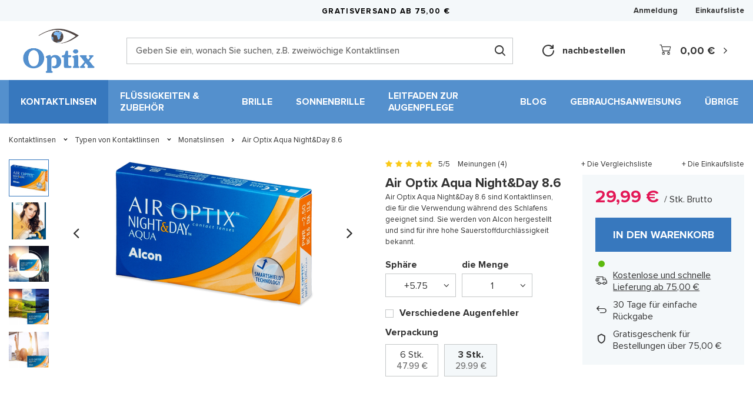

--- FILE ---
content_type: text/html; charset=utf-8
request_url: https://optix-24.de/de/products/air-optix-aqua-night-day-8-6-2164.html
body_size: 21148
content:
<!DOCTYPE html>
<html lang="de" class="--freeShipping --vat --gross " ><head><meta name='viewport' content='initial-scale = 1.0, width=device-width, viewport-fit=cover'/> <link rel="preload" crossorigin="anonymous" as="font" href="/gfx/custom/fontello.woff?v=2"><meta http-equiv="Content-Type" content="text/html; charset=utf-8"><meta http-equiv="X-UA-Compatible" content="IE=edge"><title>Air Optix Aqua Night&Day 8.6 - Kontaktlinsen für klares Sehen im Schlaf</title><meta name="keywords" content=""><meta name="description" content="Air Optix Aqua Night&amp;Day 8.6 - die ideale Lösung für einen aktiven Lebensstil kaufen für 29,99 € - optix-24.de"><link rel="icon" href="/gfx/ger/favicon.ico"><meta name="theme-color" content="#3778be"><meta name="msapplication-navbutton-color" content="#3778be"><meta name="apple-mobile-web-app-status-bar-style" content="#3778be"><link rel="preload stylesheet" as="style" href="/gfx/ger/style.css.gzip?r=1765466530"><script>var app_shop={urls:{prefix:'data="/gfx/'.replace('data="', '')+'ger/',graphql:'/graphql/v1/'},vars:{priceType:'gross',priceTypeVat:true,productDeliveryTimeAndAvailabilityWithBasket:false,geoipCountryCode:'US',},txt:{priceTypeText:' Brutto',},fn:{},fnrun:{},files:[],graphql:{}};const getCookieByName=(name)=>{const value=`; ${document.cookie}`;const parts = value.split(`; ${name}=`);if(parts.length === 2) return parts.pop().split(';').shift();return false;};if(getCookieByName('freeeshipping_clicked')){document.documentElement.classList.remove('--freeShipping');}if(getCookieByName('rabateCode_clicked')){document.documentElement.classList.remove('--rabateCode');}</script><meta name="robots" content="index,follow"><meta name="rating" content="general"><meta name="Author" content="OPTIX based on IdoSell - the best online selling solutions for your e-store (www.idosell.com/shop).">
<!-- Begin LoginOptions html -->

<style>
#client_new_social .service_item[data-name="service_Apple"]:before, 
#cookie_login_social_more .service_item[data-name="service_Apple"]:before,
.oscop_contact .oscop_login__service[data-service="Apple"]:before {
    display: block;
    height: 2.6rem;
    content: url('/gfx/standards/apple.svg?r=1743165583');
}
.oscop_contact .oscop_login__service[data-service="Apple"]:before {
    height: auto;
    transform: scale(0.8);
}
#client_new_social .service_item[data-name="service_Apple"]:has(img.service_icon):before,
#cookie_login_social_more .service_item[data-name="service_Apple"]:has(img.service_icon):before,
.oscop_contact .oscop_login__service[data-service="Apple"]:has(img.service_icon):before {
    display: none;
}
</style>

<!-- End LoginOptions html -->

<!-- Open Graph -->
<meta property="og:type" content="website"><meta property="og:url" content="https://optix-24.de/de/products/air-optix-aqua-night-day-8-6-2164.html
"><meta property="og:title" content="Air Optix Aqua Night&amp;Day 8.6"><meta property="og:description" content="Air Optix Aqua Night&Day 8.6 sind Kontaktlinsen, die für die Verwendung während des Schlafens geeignet sind. Sie werden von Alcon hergestellt und sind für ihre hohe Sauerstoffdurchlässigkeit bekannt."><meta property="og:site_name" content="OPTIX"><meta property="og:locale" content="de_DE"><meta property="og:image" content="https://optix-24.de/hpeciai/1ff33226f32eb376d348c462dfce755b/ger_pl_Air-Optix-Aqua-Night-Day-8-6-2164_2.png"><meta property="og:image:width" content="350"><meta property="og:image:height" content="252"><link rel="manifest" href="https://optix-24.de/data/include/pwa/2/manifest.json?t=3"><meta name="apple-mobile-web-app-capable" content="yes"><meta name="apple-mobile-web-app-status-bar-style" content="black"><meta name="apple-mobile-web-app-title" content="optix-24.de"><link rel="apple-touch-icon" href="/data/include/pwa/2/icon-128.png"><link rel="apple-touch-startup-image" href="/data/include/pwa/2/logo-512.png" /><meta name="msapplication-TileImage" content="/data/include/pwa/2/icon-144.png"><meta name="msapplication-TileColor" content="#2F3BA2"><meta name="msapplication-starturl" content="/"><script type="application/javascript">var _adblock = true;</script><script async src="/data/include/advertising.js"></script><script type="application/javascript">var statusPWA = {
                online: {
                    txt: "Mit dem Internet verbunden",
                    bg: "#5fa341"
                },
                offline: {
                    txt: "Keine Internetverbindung verfügbar",
                    bg: "#eb5467"
                }
            }</script><script async type="application/javascript" src="/ajax/js/pwa_online_bar.js?v=1&r=6"></script>
<!-- End Open Graph -->

<link rel="canonical" href="https://optix-24.de/de/products/air-optix-aqua-night-day-8-6-2164.html" />


<!-- Begin additional html or js -->


<!--2|2|2| modified: 2022-11-25 20:42:14-->
<!-- Google Tag Manager -->
<script>(function(w,d,s,l,i){w[l]=w[l]||[];w[l].push({'gtm.start':
new Date().getTime(),event:'gtm.js'});var f=d.getElementsByTagName(s)[0],
j=d.createElement(s),dl=l!='dataLayer'?'&l='+l:'';j.async=true;j.src=
'https://www.googletagmanager.com/gtm.js?id='+i+dl;f.parentNode.insertBefore(j,f);
})(window,document,'script','dataLayer','GTM-W59Q63L');</script>
<!-- End Google Tag Manager -->
<!--1|2|3| modified: 2022-11-25 20:32:29-->
<meta name="google-site-verification" content="GLLdUTkaiLkFAvL88qmKLJAzUpfIJfz0ZQ6r5NiYHfM" />

<!-- End additional html or js -->
                <script>
                if (window.ApplePaySession && window.ApplePaySession.canMakePayments()) {
                    var applePayAvailabilityExpires = new Date();
                    applePayAvailabilityExpires.setTime(applePayAvailabilityExpires.getTime() + 2592000000); //30 days
                    document.cookie = 'applePayAvailability=yes; expires=' + applePayAvailabilityExpires.toUTCString() + '; path=/;secure;'
                    var scriptAppleJs = document.createElement('script');
                    scriptAppleJs.src = "/ajax/js/apple.js?v=3";
                    if (document.readyState === "interactive" || document.readyState === "complete") {
                          document.body.append(scriptAppleJs);
                    } else {
                        document.addEventListener("DOMContentLoaded", () => {
                            document.body.append(scriptAppleJs);
                        });  
                    }
                } else {
                    document.cookie = 'applePayAvailability=no; path=/;secure;'
                }
                </script>
                                <script>
                var listenerFn = function(event) {
                    if (event.origin !== "https://payment.idosell.com")
                        return;
                    
                    var isString = (typeof event.data === 'string' || event.data instanceof String);
                    if (!isString) return;
                    try {
                        var eventData = JSON.parse(event.data);
                    } catch (e) {
                        return;
                    }
                    if (!eventData) { return; }                                            
                    if (eventData.isError) { return; }
                    if (eventData.action != 'isReadyToPay') {return; }
                    
                    if (eventData.result.result && eventData.result.paymentMethodPresent) {
                        var googlePayAvailabilityExpires = new Date();
                        googlePayAvailabilityExpires.setTime(googlePayAvailabilityExpires.getTime() + 2592000000); //30 days
                        document.cookie = 'googlePayAvailability=yes; expires=' + googlePayAvailabilityExpires.toUTCString() + '; path=/;secure;'
                    } else {
                        document.cookie = 'googlePayAvailability=no; path=/;secure;'
                    }                                            
                }     
                if (!window.isAdded)
                {                                        
                    if (window.oldListener != null) {
                         window.removeEventListener('message', window.oldListener);
                    }                        
                    window.addEventListener('message', listenerFn);
                    window.oldListener = listenerFn;                                      
                       
                    const iframe = document.createElement('iframe');
                    iframe.src = "https://payment.idosell.com/assets/html/checkGooglePayAvailability.html?origin=https%3A%2F%2Foptix-24.de";
                    iframe.style.display = 'none';                                            

                    if (document.readyState === "interactive" || document.readyState === "complete") {
                          if (!window.isAdded) {
                              window.isAdded = true;
                              document.body.append(iframe);
                          }
                    } else {
                        document.addEventListener("DOMContentLoaded", () => {
                            if (!window.isAdded) {
                              window.isAdded = true;
                              document.body.append(iframe);
                          }
                        });  
                    }  
                }
                </script>
                <script>
            var paypalScriptLoaded = null;
            var paypalScript = null;
            
            async function attachPaypalJs() {
                return new Promise((resolve, reject) => {
                    if (!paypalScript) {
                        paypalScript = document.createElement('script');
                        paypalScript.async = true;
                        paypalScript.setAttribute('data-namespace', "paypal_sdk");
                        paypalScript.setAttribute('data-partner-attribution-id', "IAIspzoo_Cart_PPCP");
                        paypalScript.addEventListener("load", () => {
                        paypalScriptLoaded = true;
                            resolve({status: true});
                        });
                        paypalScript.addEventListener("error", () => {
                            paypalScriptLoaded = true;
                            reject({status: false});
                         });
                        paypalScript.src = "https://www.paypal.com/sdk/js?client-id=AbxR9vIwE1hWdKtGu0gOkvPK2YRoyC9ulUhezbCUWnrjF8bjfwV-lfP2Rze7Bo8jiHIaC0KuaL64tlkD&components=buttons,funding-eligibility&currency=EUR&merchant-id=3AGTHQ9KYL8EE&locale=de_DE";
                        if (document.readyState === "interactive" || document.readyState === "complete") {
                            document.body.append(paypalScript);
                        } else {
                            document.addEventListener("DOMContentLoaded", () => {
                                document.body.append(paypalScript);
                            });  
                        }                                              
                    } else {
                        if (paypalScriptLoaded) {
                            resolve({status: true});
                        } else {
                            paypalScript.addEventListener("load", () => {
                                paypalScriptLoaded = true;
                                resolve({status: true});                            
                            });
                            paypalScript.addEventListener("error", () => {
                                paypalScriptLoaded = true;
                                reject({status: false});
                            });
                        }
                    }
                });
            }
            </script>
                <script>
                attachPaypalJs().then(() => {
                    let paypalEligiblePayments = [];
                    let payPalAvailabilityExpires = new Date();
                    payPalAvailabilityExpires.setTime(payPalAvailabilityExpires.getTime() + 86400000); //1 day
                    if (typeof(paypal_sdk) != "undefined") {
                        for (x in paypal_sdk.FUNDING) {
                            var buttonTmp = paypal_sdk.Buttons({
                                fundingSource: x.toLowerCase()
                            });
                            if (buttonTmp.isEligible()) {
                                paypalEligiblePayments.push(x);
                            }
                        }
                    }
                    if (paypalEligiblePayments.length > 0) {
                        document.cookie = 'payPalAvailability_EUR=' + paypalEligiblePayments.join(",") + '; expires=' + payPalAvailabilityExpires.toUTCString() + '; path=/; secure';
                        document.cookie = 'paypalMerchant=3AGTHQ9KYL8EE; expires=' + payPalAvailabilityExpires.toUTCString() + '; path=/; secure';
                    } else {
                        document.cookie = 'payPalAvailability_EUR=-1; expires=' + payPalAvailabilityExpires.toUTCString() + '; path=/; secure';
                    }
                });
                </script><script src="/data/gzipFile/expressCheckout.js.gz"></script><link rel="preload" as="image" href="https://static3.optix-24.de/hpeciai/1ff33226f32eb376d348c462dfce755b/ger_pm_Air-Optix-Aqua-Night-Day-8-6-2164_2.png"><style>
								#main_banner1.skeleton .main_slider__item > a {
									padding-top: calc(600/500* 100%);
								}
								@media (min-width: 757px) {#main_banner1.skeleton .main_slider__item > a {
									padding-top: calc(520/1000* 100%);
								}}
								@media (min-width: 979px) {#main_banner1.skeleton .main_slider__item > a {
									padding-top: calc(500/1500* 100%);
								}}
								#main_banner1 .main_slider__item > a.loading {
									padding-top: calc(600/500* 100%);
								}
								@media (min-width: 757px) {#main_banner1 .main_slider__item > a.loading {
									padding-top: calc(520/1000* 100%);
								}}
								@media (min-width: 979px) {#main_banner1 .main_slider__item > a.loading {
									padding-top: calc(500/1500* 100%);
								}}
							</style><style>
									#photos_slider[data-skeleton] .photos__link:before {
										padding-top: calc(252/350* 100%);
									}
									@media (min-width: 979px) {.photos__slider[data-skeleton] .photos__figure:not(.--nav):first-child .photos__link {
										max-height: 252px;
									}}
								</style></head><body>
<!-- Begin additional html or js -->


<!--3|2|2-->
<!-- Google Tag Manager (noscript) -->
<noscript><iframe src="https://www.googletagmanager.com/ns.html?id=GTM-W59Q63L"
height="0" width="0" style="display:none;visibility:hidden"></iframe></noscript>
<!-- End Google Tag Manager (noscript) -->

<!-- End additional html or js -->
<script>
					var script = document.createElement('script');
					script.src = app_shop.urls.prefix + 'envelope.js.gzip';

					document.getElementsByTagName('body')[0].insertBefore(script, document.getElementsByTagName('body')[0].firstChild);
				</script><div id="container" class="projector_page container max-width-1400"><header class=" commercial_banner"><script class="ajaxLoad">
                app_shop.vars.vat_registered = "true";
                app_shop.vars.currency_format = "###,##0.00";
                
                    app_shop.vars.currency_before_value = false;
                
                    app_shop.vars.currency_space = true;
                
                app_shop.vars.symbol = "€";
                app_shop.vars.id= "EUR";
                app_shop.vars.baseurl = "http://optix-24.de/";
                app_shop.vars.sslurl= "https://optix-24.de/";
                app_shop.vars.curr_url= "%2Fde%2Fproducts%2Fair-optix-aqua-night-day-8-6-2164.html";
                

                var currency_decimal_separator = ',';
                var currency_grouping_separator = ' ';

                
                    app_shop.vars.blacklist_extension = ["exe","com","swf","js","php"];
                
                    app_shop.vars.blacklist_mime = ["application/javascript","application/octet-stream","message/http","text/javascript","application/x-deb","application/x-javascript","application/x-shockwave-flash","application/x-msdownload"];
                
                    app_shop.urls.contact = "/de/contact.html";
                </script><div id="viewType" style="display:none"></div><div id="topSettings" class="topSettings"><div id="freeShipping" class="freeShipping"><span class="freeShipping__info">Gratisversand</span><strong class="freeShipping__val">
            ab 
            75,00 €</strong></div><div id="top_settings" class="top_settings "><div id="menu_additional"><a class="account_link" href="https://optix-24.de/de/login.html" title="Anmeldung">Anmeldung</a><div class="shopping_list_top" data-empty="true"><a href="https://optix-24.de/de/shoppinglist" class="wishlist_link slt_link">Einkaufsliste</a><div class="slt_lists"><ul class="slt_lists__nav"><li class="slt_lists__nav_item" data-list_skeleton="true" data-list_id="true" data-shared="true"><a class="slt_lists__nav_link" data-list_href="true"><span class="slt_lists__nav_name" data-list_name="true"></span><span class="slt_lists__count" data-list_count="true">0</span></a></li></ul><span class="slt_lists__empty">Fügen Sie die Produkte hinzu, die Ihnen gefallen und die Sie später kaufen möchten.</span></div></div></div></div><div class="sl_choose sl_dialog"><div class="sl_choose__wrapper sl_dialog__wrapper p-4 p-md-5"><div class="sl_choose__item --top sl_dialog_close mb-2"><strong class="sl_choose__label">In Einkaufsliste speichern</strong></div><div class="sl_choose__item --lists" data-empty="true"><div class="sl_choose__list f-group --radio m-0 d-md-flex align-items-md-center justify-content-md-between" data-list_skeleton="true" data-list_id="true" data-shared="true"><input type="radio" name="add" class="sl_choose__input f-control" id="slChooseRadioSelect" data-list_position="true"><label for="slChooseRadioSelect" class="sl_choose__group_label f-label py-4" data-list_position="true"><span class="sl_choose__sub"><span class="sl_choose__name" data-list_name="true"></span><span class="sl_choose__count" data-list_count="true">0</span></span></label><button type="button" class="sl_choose__button --desktop btn --solid">Speichern</button></div></div><div class="sl_choose__item --create sl_create mt-4"><a href="#new" class="sl_create__link">Eine neue Einkaufsliste erstellen</a><form class="sl_create__form align-items-center"><div class="sl_create__group f-group --small mb-0"><input type="text" class="sl_create__input f-control" required="required" aria-label="Neuer Listenname"><label class="sl_create__label f-label">Neuer Listenname</label></div><button type="submit" class="sl_create__button btn --solid ml-2 ml-md-3">Eine Liste erstellen</button></form></div><div class="sl_choose__item --mobile mt-4 d-flex justify-content-center d-md-none"><button class="sl_choose__button --mobile btn --solid --large">Speichern</button></div></div></div></div><div id="logo" class="d-flex align-items-center"><a title="Optix" href="https://optix-24.de/de/" target="_self"><img src="/data/gfx/mask/ger/logo_2_big.svg" alt="" width="1019" height="610"></a></div><form action="https://optix-24.de/de/search.html" method="get" id="menu_search" class="menu_search"><a href="#showSearchForm" class="menu_search__mobile" aria-label="Suchen"></a><div class="menu_search__block"><div class="menu_search__item --input"><input class="menu_search__input" type="text" name="text" autocomplete="off" placeholder="Geben Sie ein, wonach Sie suchen, z.B. zweiwöchige Kontaktlinsen" aria-label="Geben Sie ein, wonach Sie suchen, z.B. zweiwöchige Kontaktlinsen"><button class="menu_search__submit" type="submit" aria-label="Suchen" title="Suchen"></button></div><div class="menu_search__item --results search_result"></div></div></form><div id="menu_settings" class="align-items-center justify-content-center justify-content-lg-end"><a class="account_link" id="menu_settings_account_reorder" href="https://optix-24.de/de/client-orders.html"><i class="icon-refresh-new"></i>
          nachbestellen
        </a></div><div id="menu_basket" class="topBasket"><a class="topBasket__sub" href="/basketedit.php"><span class="badge badge-info"></span><strong class="topBasket__price" style="display: none;">0,00 €</strong></a><div class="topBasket__details --products" style="display: none;"><div class="topBasket__block --labels"><label class="topBasket__item --name">Produkt</label><label class="topBasket__item --sum">Menge</label><label class="topBasket__item --prices">Preis</label></div><div class="topBasket__block --products"></div></div><div class="topBasket__details --shipping" style="display: none;"><span class="topBasket__name">Versandkosten ab</span><span id="shipppingCost"></span></div><script>
						app_shop.vars.cache_html = true;
					</script></div><nav id="menu_categories" class="wide"><button type="button" class="navbar-toggler" aria-label="Menü"><i class="icon-menu-new"></i></button><div class="navbar-collapse" id="menu_navbar"><ul class="navbar-nav mx-md-n2"><li class="nav-item active" data-id="100"><a  href="/de/menu/kontaktlinsen-100.html" target="_self" title="Kontaktlinsen" class="nav-link active" >Kontaktlinsen</a><ul class="navbar-subnav"><li class="nav-item active" data-id="101"><a class="nav-link active" href="/de/menu/typen-von-kontaktlinsen-101.html" target="_self">Typen von Kontaktlinsen</a><ul class="navbar-subsubnav"><li class="nav-item" data-id="157"><a class="nav-link" href="/de/menu/ein-tages-linsen-157.html" target="_self">Ein-Tages-Linsen</a></li><li class="nav-item active" data-id="159"><a class="nav-link active" href="/de/menu/monatslinsen-159.html" target="_self">Monatslinsen</a></li><li class="nav-item" data-id="162"><a class="nav-link" href="/de/menu/progressive-linsen-162.html" target="_self">Progressive Linsen</a></li><li class="nav-item" data-id="161"><a class="nav-link" href="/de/menu/torische-linsen-161.html" target="_self">Torische Linsen</a></li></ul></li><li class="nav-item" data-id="172"><a class="nav-link" href="/de/menu/populare-marken-172.html" target="_self">Populäre Marken</a><ul class="navbar-subsubnav"><li class="nav-item" data-id="173"><a class="nav-link" href="https://optix-24.de/de/menu/typen-von-kontaktlinsen-101.html?filter_producer=1644402563" target="_self">Alcon</a></li><li class="nav-item" data-id="174"><a class="nav-link" href="https://optix-24.de/de/menu/typen-von-kontaktlinsen-101.html?filter_producer=1644507945" target="_self">Bausch + Lomb</a></li><li class="nav-item" data-id="175"><a class="nav-link" href="https://optix-24.de/de/menu/typen-von-kontaktlinsen-101.html?filter_producer=1644513466" target="_self">Cooper Vision</a></li></ul></li></ul></li><li class="nav-item" data-id="135"><a  href="/de/menu/flussigkeiten-zubehor-135.html" target="_self" title="Flüssigkeiten &amp;amp; Zubehör" class="nav-link" >Flüssigkeiten &amp; Zubehör</a></li><li class="nav-item" data-id="152"><a  href="/de/menu/brille-152.html" target="_self" title="Brille" class="nav-link" >Brille</a></li><li class="nav-item" data-id="153"><a  href="/de/menu/sonnenbrille-153.html" target="_self" title="Sonnenbrille" class="nav-link" >Sonnenbrille</a></li><li class="nav-item" data-id="154"><a  href="https://optix-24.eu/de/about/-33.html" target="_self" title="Leitfaden zur Augenpflege" class="nav-link" >Leitfaden zur Augenpflege</a></li><li class="nav-item" data-id="209"><a  href="https://optix-24.de/de/blog.html" target="_self" title="Blog" class="nav-link" >Blog</a></li><li class="nav-item" data-id="210"><span title="Gebrauchsanweisung" class="nav-link" >Gebrauchsanweisung</span><ul class="navbar-subnav"><li class="nav-item empty" data-id="211"><a class="nav-link" href="https://optix-24.de/de/info/gebrauchsanweisung-41.html" target="_self">Alcon</a></li><li class="nav-item empty" data-id="212"><a class="nav-link" href="https://optix-24.eu/data/include/cms/Instrukcje-obslugi/Instrukcje-DE/BaushLomb/Baush.pdf?v=1691587761624" target="_self">Baush+Lomb</a></li><li class="nav-item empty" data-id="213"><a class="nav-link" href="##" target="_self">Cooper Vision</a></li></ul></li><li class="nav-item" data-id="403"><a  href="/de/menu/ubrige-403.html" target="_self" title="Übrige" class="nav-link" >Übrige</a></li></ul></div></nav><div id="breadcrumbs" class="breadcrumbs"><div class="back_button"><button id="back_button"><i class="icon-angle-left"></i> Zurück</button></div><div class="list_wrapper"><ol><li><span>Jesteś tu:  </span></li><li class="bc-main"><span><a href="/">Startseite</a></span></li><li class="category bc-item-1 --more"><a class="category" href="/de/menu/kontaktlinsen-100.html">Kontaktlinsen</a><ul class="breadcrumbs__sub"><li class="breadcrumbs__item"><a class="breadcrumbs__link --link" href="/de/menu/typen-von-kontaktlinsen-101.html">Typen von Kontaktlinsen</a></li><li class="breadcrumbs__item"><a class="breadcrumbs__link --link" href="/de/menu/populare-marken-172.html">Populäre Marken</a></li></ul></li><li class="category bc-item-2 --more"><a class="category" href="/de/menu/typen-von-kontaktlinsen-101.html">Typen von Kontaktlinsen</a><ul class="breadcrumbs__sub"><li class="breadcrumbs__item"><a class="breadcrumbs__link --link" href="/de/menu/ein-tages-linsen-157.html">Ein-Tages-Linsen</a></li><li class="breadcrumbs__item"><a class="breadcrumbs__link --link" href="/de/menu/monatslinsen-159.html">Monatslinsen</a></li><li class="breadcrumbs__item"><a class="breadcrumbs__link --link" href="/de/menu/progressive-linsen-162.html">Progressive Linsen</a></li><li class="breadcrumbs__item"><a class="breadcrumbs__link --link" href="/de/menu/torische-linsen-161.html">Torische Linsen</a></li></ul></li><li class="category bc-item-3 bc-active"><a class="category" href="/de/menu/monatslinsen-159.html">Monatslinsen</a></li><li class="bc-active bc-product-name"><span>Air Optix Aqua Night&Day 8.6</span></li></ol></div></div></header><div id="layout" class="row clearfix"><aside class="col-3"><section class="shopping_list_menu"><div class="shopping_list_menu__block --lists slm_lists" data-empty="true"><span class="slm_lists__label">Einkaufslisten</span><ul class="slm_lists__nav"><li class="slm_lists__nav_item" data-list_skeleton="true" data-list_id="true" data-shared="true"><a class="slm_lists__nav_link" data-list_href="true"><span class="slm_lists__nav_name" data-list_name="true"></span><span class="slm_lists__count" data-list_count="true">0</span></a></li><li class="slm_lists__nav_header"><span class="slm_lists__label">Einkaufslisten</span></li></ul><a href="#manage" class="slm_lists__manage d-none align-items-center d-md-flex">Verwalten Sie Ihre Listen</a></div><div class="shopping_list_menu__block --bought slm_bought"><a class="slm_bought__link d-flex" href="https://optix-24.de/de/products-bought.html">
						Liste der gekauften Waren
					</a></div><div class="shopping_list_menu__block --info slm_info"><strong class="slm_info__label d-block mb-3">Wie funktioniert eine Einkaufsliste?</strong><ul class="slm_info__list"><li class="slm_info__list_item d-flex mb-3">
							Einmal eingeloggt, können Sie beliebig viele Produkte auf Ihre Einkaufsliste setzen und unbegrenzt speichern.
						</li><li class="slm_info__list_item d-flex mb-3">
							Wenn Sie ein Produkt zu Ihrer Einkaufsliste hinzufügen, bedeutet dies nicht automatisch, dass Sie es reserviert haben.
						</li><li class="slm_info__list_item d-flex mb-3">
							Für nicht eingeloggte Kunden wird die Einkaufsliste gespeichert, bis die Sitzung abläuft (ca. 24h).
						</li></ul></div></section><div id="mobileCategories" class="mobileCategories"><div class="mobileCategories__item --menu"><a class="mobileCategories__link --active" href="#" data-ids="#menu_search,.shopping_list_menu,#menu_search,#menu_navbar,#menu_navbar3, #menu_blog">
                            Menü
                        </a></div><div class="mobileCategories__item --account"><a class="mobileCategories__link" href="#" data-ids="#menu_contact,#login_menu_block">
                            Konto
                        </a></div></div><div class="setMobileGrid" data-item="#menu_navbar"></div><div class="setMobileGrid" data-item="#menu_navbar3" data-ismenu1="true"></div><div class="setMobileGrid" data-item="#menu_blog"></div><div class="login_menu_block d-lg-none" id="login_menu_block"><a class="sign_in_link" href="/login.php" title=""><i class="icon-user"></i><span>Einloggen</span></a><a class="registration_link" href="/client-new.php?register" title=""><i class="icon-lock"></i><span>Registrieren</span></a><a class="order_status_link" href="/order-open.php" title=""><i class="icon-globe"></i><span>Bestellstatus prüfen</span></a></div><div class="setMobileGrid" data-item="#menu_contact"></div><div class="setMobileGrid" data-item="#menu_settings"></div><div class="setMobileGrid" data-item="#top_settings"></div></aside><main id="content" class="col-12"><div id="menu_compare_product" class="compare mb-2 pt-sm-3 pb-sm-3 mb-sm-3" style="display: none;"><div class="compare__label d-none d-sm-block">Hinzu vergleichen</div><div class="compare__sub"></div><div class="compare__buttons"><a class="compare__button btn --solid --secondary" href="https://optix-24.de/de/product-compare.html" title="Vergleichen Sie alle Produkte" target="_blank"><span>Produkte vergleichen </span><span class="d-sm-none">(0)</span></a><a class="compare__button --remove btn d-none d-sm-block" href="https://optix-24.de/de/settings.html?comparers=remove&amp;product=###" title="Löschen Sie alle Produkte">
                        Produkte entfernen
                    </a></div><script>
                        var cache_html = true;
                    </script></div><section id="projector_photos" class="photos d-flex align-items-start mb-4" data-nav="true"><div id="photos_nav" class="photos__nav d-none d-md-flex flex-md-column"><figure class="photos__figure --nav"><a class="photos__link --nav" href="https://static2.optix-24.de/hpeciai/1ff33226f32eb376d348c462dfce755b/ger_pl_Air-Optix-Aqua-Night-Day-8-6-2164_2.png" data-slick-index="0" data-width="100" data-height="72" title="Foto 1"><img class="photos__photo b-lazy --nav" alt="Air Optix Aqua Night&amp;Day 8.6" data-src="https://static1.optix-24.de/hpeciai/a33a151955250d71fd5616fdee9b5080/ger_ps_Air-Optix-Aqua-Night-Day-8-6-2164_2.png"></a></figure><figure class="photos__figure --nav"><a class="photos__link --nav" href="https://static2.optix-24.de/hpeciai/09fd089808f0247f41c4b63278010226/ger_pl_Air-Optix-Aqua-Night-Day-8-6-2164_3.jpg" data-slick-index="1" data-width="75" data-height="100" title="Foto 2"><img class="photos__photo b-lazy --nav" alt="Air Optix Aqua Night&amp;Day 8.6" data-src="https://static2.optix-24.de/hpeciai/499029edbf3a1624b099d93f08c41a03/ger_ps_Air-Optix-Aqua-Night-Day-8-6-2164_3.jpg"></a></figure><figure class="photos__figure --nav"><a class="photos__link --nav" href="https://static3.optix-24.de/hpeciai/6a8235e36f2355932525e890ff0b28fe/ger_pl_Air-Optix-Aqua-Night-Day-8-6-2164_4.jpg" data-slick-index="2" data-width="100" data-height="89" title="Foto 3"><img class="photos__photo b-lazy --nav" alt="Air Optix Aqua Night&amp;Day 8.6" data-src="https://static4.optix-24.de/hpeciai/3a68e15bd4fa78f925e9744c9b651111/ger_ps_Air-Optix-Aqua-Night-Day-8-6-2164_4.jpg"></a></figure><figure class="photos__figure --nav"><a class="photos__link --nav" href="https://static5.optix-24.de/hpeciai/68ea91cbe809c9b54bdce0e250eb0c71/ger_pl_Air-Optix-Aqua-Night-Day-8-6-2164_5.jpg" data-slick-index="3" data-width="100" data-height="91" title="Foto 4"><img class="photos__photo b-lazy --nav" alt="Air Optix Aqua Night&amp;Day 8.6" data-src="https://static2.optix-24.de/hpeciai/ba4fac3070003f4379ac200d375acef4/ger_ps_Air-Optix-Aqua-Night-Day-8-6-2164_5.jpg"></a></figure><figure class="photos__figure --nav"><a class="photos__link --nav" href="https://static1.optix-24.de/hpeciai/7a2a08886a61698645b7d1b0d16b2b86/ger_pl_Air-Optix-Aqua-Night-Day-8-6-2164_6.jpg" data-slick-index="4" data-width="100" data-height="90" title="Foto 5"><img class="photos__photo b-lazy --nav" alt="Air Optix Aqua Night&amp;Day 8.6" data-src="https://static3.optix-24.de/hpeciai/53dd48ac0d3536b4ae1d14622710b26e/ger_ps_Air-Optix-Aqua-Night-Day-8-6-2164_6.jpg"></a></figure></div><div id="photos_slider" class="photos__slider" data-skeleton="true" data-nav="true"><div class="photos___slider_wrapper"><figure class="photos__figure"><a class="photos__link" href="https://static2.optix-24.de/hpeciai/1ff33226f32eb376d348c462dfce755b/ger_pl_Air-Optix-Aqua-Night-Day-8-6-2164_2.png" data-width="350" data-height="252" title="Foto 1"><img class="photos__photo" alt="Air Optix Aqua Night&amp;Day 8.6" src="https://static3.optix-24.de/hpeciai/1ff33226f32eb376d348c462dfce755b/ger_pm_Air-Optix-Aqua-Night-Day-8-6-2164_2.png"></a></figure><figure class="photos__figure"><a class="photos__link" href="https://static2.optix-24.de/hpeciai/09fd089808f0247f41c4b63278010226/ger_pl_Air-Optix-Aqua-Night-Day-8-6-2164_3.jpg" data-width="600" data-height="800" title="Foto 2"><img class="photos__photo slick-loading" alt="Air Optix Aqua Night&amp;Day 8.6" data-lazy="https://static1.optix-24.de/hpeciai/144a7567a43dd04d12a17f5f3aa92085/ger_pm_Air-Optix-Aqua-Night-Day-8-6-2164_3.jpg"></a></figure><figure class="photos__figure"><a class="photos__link" href="https://static3.optix-24.de/hpeciai/6a8235e36f2355932525e890ff0b28fe/ger_pl_Air-Optix-Aqua-Night-Day-8-6-2164_4.jpg" data-width="1080" data-height="966" title="Foto 3"><img class="photos__photo slick-loading" alt="Air Optix Aqua Night&amp;Day 8.6" data-lazy="https://static2.optix-24.de/hpeciai/f7f9be6261c2d55de789fdf62f497382/ger_pm_Air-Optix-Aqua-Night-Day-8-6-2164_4.jpg"></a></figure><figure class="photos__figure"><a class="photos__link" href="https://static5.optix-24.de/hpeciai/68ea91cbe809c9b54bdce0e250eb0c71/ger_pl_Air-Optix-Aqua-Night-Day-8-6-2164_5.jpg" data-width="1181" data-height="1069" title="Foto 4"><img class="photos__photo slick-loading" alt="Air Optix Aqua Night&amp;Day 8.6" data-lazy="https://static3.optix-24.de/hpeciai/c96ff4f6efeb51540fe0806e1b842d90/ger_pm_Air-Optix-Aqua-Night-Day-8-6-2164_5.jpg"></a></figure><figure class="photos__figure"><a class="photos__link" href="https://static1.optix-24.de/hpeciai/7a2a08886a61698645b7d1b0d16b2b86/ger_pl_Air-Optix-Aqua-Night-Day-8-6-2164_6.jpg" data-width="1080" data-height="974" title="Foto 5"><img class="photos__photo slick-loading" alt="Air Optix Aqua Night&amp;Day 8.6" data-lazy="https://static1.optix-24.de/hpeciai/6a508bd372caeb518e5f497c8628dd5c/ger_pm_Air-Optix-Aqua-Night-Day-8-6-2164_6.jpg"></a></figure></div></div></section><div class="pswp" tabindex="-1" role="dialog" aria-hidden="true"><div class="pswp__bg"></div><div class="pswp__scroll-wrap"><div class="pswp__container"><div class="pswp__item"></div><div class="pswp__item"></div><div class="pswp__item"></div></div><div class="pswp__ui pswp__ui--hidden"><div class="pswp__top-bar"><div class="pswp__counter"></div><button class="pswp__button pswp__button--close" title="Close (Esc)"></button><button class="pswp__button pswp__button--share" title="Share"></button><button class="pswp__button pswp__button--fs" title="Toggle fullscreen"></button><button class="pswp__button pswp__button--zoom" title="Zoom in/out"></button><div class="pswp__preloader"><div class="pswp__preloader__icn"><div class="pswp__preloader__cut"><div class="pswp__preloader__donut"></div></div></div></div></div><div class="pswp__share-modal pswp__share-modal--hidden pswp__single-tap"><div class="pswp__share-tooltip"></div></div><button class="pswp__button pswp__button--arrow--left" title="Previous (arrow left)"></button><button class="pswp__button pswp__button--arrow--right" title="Next (arrow right)"></button><div class="pswp__caption"><div class="pswp__caption__center"></div></div></div></div></div><section id="projector_producttraits" class="traits d-none"><div class="traits__wrapper"><div class="traits__item mb-2" data-hide="false"><span class="traits__label mr-2">Sphäre</span><span class="traits__values d-inline-flex flex-wrap"><a class="traits__value" href="/de/parameters/-5-75-475.html">+5.75</a></span></div><div class="traits__item mb-2" data-hide="false"><span class="traits__label mr-2">Verpackung</span><span class="traits__values d-inline-flex flex-wrap"><a class="traits__value" href="/de/parameters/3-stk-731.html">3 Stk.</a></span></div></div></section><section id="projector_productname" class="product_name d-flex flex-column"><div class="product_name__block --links d-lg-flex justify-content-lg-end"><div class="product_name__notes mb-4 mb-md-2 mr-lg-auto"><span class="product_name__note"><i class="icon-star --active"></i><i class="icon-star --active"></i><i class="icon-star --active"></i><i class="icon-star --active"></i><i class="icon-star --active"></i></span><span class="product_name__note_text">5/5
                  </span><a class="product_name__note_link" href="#opinions_section">Meinungen (4)</a></div><div class="product_name__actions d-none d-md-flex justify-content-between mx-n1"><a class="product_name__action --compare --add px-1" href="https://optix-24.de/de/settings.html?comparers=add&amp;product=2164" title="Klicken Sie hier um das Produkt der Vergleich hinzufügen"><span>+ Die Vergleichsliste</span></a><a class="product_name__action --shopping-list px-1 d-flex" href="#addToShoppingList" title="Klicken Sie, um ein Produkt zu Ihrer Einkaufsliste hinzuzufügen"><span>+ Die Einkaufsliste</span></a></div></div></section><script class="ajaxLoad">
				cena_raty = 29.99;
				
						var client_login = 'false'
					
				var client_points = '';
				var points_used = '';
				var shop_currency = '€';
				var product_data = {
				"product_id": '2164',
				
				"currency":"€",
				"product_type":"product_item",
				"unit":"Stk.",
				"unit_plural":"Stk.",

				"unit_sellby":"1",
				"unit_precision":"0",

				"base_price":{
				
					"maxprice":"29.99",
				
					"maxprice_formatted":"29,99 €",
				
					"maxprice_net":"25.20",
				
					"maxprice_net_formatted":"25,20 €",
				
					"minprice":"29.99",
				
					"minprice_formatted":"29,99 €",
				
					"minprice_net":"25.20",
				
					"minprice_net_formatted":"25,20 €",
				
					"size_max_maxprice_net":"0.00",
				
					"size_min_maxprice_net":"0.00",
				
					"size_max_maxprice_net_formatted":"0,00 €",
				
					"size_min_maxprice_net_formatted":"0,00 €",
				
					"size_max_maxprice":"0.00",
				
					"size_min_maxprice":"0.00",
				
					"size_max_maxprice_formatted":"0,00 €",
				
					"size_min_maxprice_formatted":"0,00 €",
				
					"price_unit_sellby":"29.99",
				
					"value":"29.99",
					"price_formatted":"29,99 €",
					"price_net":"25.20",
					"price_net_formatted":"25,20 €",
					"vat":"19",
					"worth":"29.99",
					"worth_net":"25.2",
					"worth_formatted":"29,99 €",
					"worth_net_formatted":"25,20 €",
					"basket_enable":"y",
					"special_offer":"false",
					"rebate_code_active":"n",
					"priceformula_error":"false"
				},

				"order_quantity_range":{
				
				},

				"sizes":{
				
				"uniw":
				{
				
					"type":"uniw",
					"priority":"0",
					"description":"uniwersalny",
					"name":"uniwersalny",
					"amount":0,
					"amount_mo":0,
					"amount_mw":0,
					"amount_mp":0,
					"code_extern":"ZEST_AIR_OAND_3+05.75",
					"delay_time":{
					
						"days":"5",
						"hours":"0",
						"minutes":"0",
						"time":"2026-01-24 14:05:13",
						"week_day":"6",
						"week_amount":"0",
						"unknown_delivery_time":"false"
					},
				
					"delivery":{
					
					"undefined":"false",
					"shipping":"5.56",
					"shipping_formatted":"5,56 €",
					"limitfree":"75.00",
					"limitfree_formatted":"75,00 €",
					"shipping_change":"5.56",
					"shipping_change_formatted":"5,56 €",
					"change_type":"up"
					},
					"price":{
					
					"value":"29.99",
					"price_formatted":"29,99 €",
					"price_net":"25.20",
					"price_net_formatted":"25,20 €",
					"vat":"19",
					"worth":"29.99",
					"worth_net":"25.2",
					"worth_formatted":"29,99 €",
					"worth_net_formatted":"25,20 €",
					"basket_enable":"y",
					"special_offer":"false",
					"rebate_code_active":"n",
					"priceformula_error":"false"
					}
				}
				}

				}
				var  trust_level = '0';
			</script><form id="projector_form" class="projector_details custom" action="https://optix-24.de/de/basketchange.html" method="post" data-product_id="2164" data-type="product_item"><button style="display:none;" type="submit"></button><input id="projector_product_hidden" type="hidden" name="product" value="2164"><input id="projector_size_hidden" type="hidden" name="size" autocomplete="off" value="onesize"><input id="projector_mode_hidden" type="hidden" name="mode" value="1"><div class="projector_details__wrapper"><div class="product_name__block --name"><h1 class="product_name__name">Air Optix Aqua Night&Day 8.6</h1></div><div class="product_name__block --description"><ul><li>Air Optix Aqua Night&Day 8.6 sind Kontaktlinsen, die für die Verwendung während des Schlafens geeignet sind. Sie werden von Alcon hergestellt und sind für ihre hohe Sauerstoffdurchlässigkeit bekannt.</li></ul></div><div id="multi_versions" class="projector_details__multiversions projector_multiversions"><div class="projector_multiversions__custom_traits"></div><div class="projector_multiversions__item" data-vers-num="0"><span class="projector_multiversions__label"><span class="split">Sphäre</span><span class="split">die Menge</span></span><div class="projector_multiversions__sub d-flex --custom custom__select" data-multi-id-block="135" data-multi-id-name="Sphäre"><select class="projector_multiversions__select f-select"><option data-values_id="695" data-amount="0" data-title="0.00" data-product="2014" data-link="/de/products/air-optix-aqua-night-day-8-6-2014.html">0.00</option><option data-values_id="452" data-amount="0" data-title="-0.25" data-product="2017" data-link="/de/products/air-optix-aqua-night-day-8-6-2017.html">-0.25</option><option data-values_id="451" data-amount="0" data-title="-0.50" data-product="2142" data-link="/de/products/air-optix-aqua-night-day-8-6-2142.html">-0.50</option><option data-values_id="450" data-amount="0" data-title="-0.75" data-product="2141" data-link="/de/products/air-optix-aqua-night-day-8-6-2141.html">-0.75</option><option data-values_id="449" data-amount="0" data-title="-1.00" data-product="2140" data-link="/de/products/air-optix-aqua-night-day-8-6-2140.html">-1.00</option><option data-values_id="448" data-amount="0" data-title="-1.25" data-product="2139" data-link="/de/products/air-optix-aqua-night-day-8-6-2139.html">-1.25</option><option data-values_id="176" data-amount="0" data-title="-1.50" data-product="2138" data-link="/de/products/air-optix-aqua-night-day-8-6-2138.html">-1.50</option><option class="--dependent" data-values_id="447" data-amount="0" data-title="-1.75" data-product="2800" data-link="/de/products/air-optix-aqua-night-day-8-6-2800.html">-1.75</option><option data-values_id="446" data-amount="0" data-title="-2.00" data-product="2137" data-link="/de/products/air-optix-aqua-night-day-8-6-2137.html">-2.00</option><option data-values_id="363" data-amount="0" data-title="-2.25" data-product="2136" data-link="/de/products/air-optix-aqua-night-day-8-6-2136.html">-2.25</option><option data-values_id="445" data-amount="0" data-title="-2.50" data-product="2135" data-link="/de/products/air-optix-aqua-night-day-8-6-2135.html">-2.50</option><option data-values_id="444" data-amount="0" data-title="-2.75" data-product="2134" data-link="/de/products/air-optix-aqua-night-day-8-6-2134.html">-2.75</option><option data-values_id="443" data-amount="0" data-title="-3.00" data-product="2133" data-link="/de/products/air-optix-aqua-night-day-8-6-2133.html">-3.00</option><option data-values_id="442" data-amount="0" data-title="-3.25" data-product="2132" data-link="/de/products/air-optix-aqua-night-day-8-6-2132.html">-3.25</option><option data-values_id="441" data-amount="0" data-title="-3.50" data-product="2131" data-link="/de/products/air-optix-aqua-night-day-8-6-2131.html">-3.50</option><option data-values_id="440" data-amount="0" data-title="-3.75" data-product="2130" data-link="/de/products/air-optix-aqua-night-day-8-6-2130.html">-3.75</option><option data-values_id="439" data-amount="0" data-title="-4.00" data-product="2102" data-link="/de/products/air-optix-aqua-night-day-8-6-2102.html">-4.00</option><option data-values_id="438" data-amount="0" data-title="-4.25" data-product="2383" data-link="/de/products/air-optix-aqua-night-day-8-6-2383.html">-4.25</option><option data-values_id="437" data-amount="0" data-title="-4.50" data-product="2382" data-link="/de/products/air-optix-aqua-night-day-8-6-2382.html">-4.50</option><option data-values_id="436" data-amount="0" data-title="-4.75" data-product="2381" data-link="/de/products/air-optix-aqua-night-day-8-6-2381.html">-4.75</option><option data-values_id="435" data-amount="0" data-title="-5.00" data-product="2380" data-link="/de/products/air-optix-aqua-night-day-8-6-2380.html">-5.00</option><option data-values_id="434" data-amount="0" data-title="-5.25" data-product="2379" data-link="/de/products/air-optix-aqua-night-day-8-6-2379.html">-5.25</option><option data-values_id="433" data-amount="3" data-title="-5.50" data-product="2378" data-link="/de/products/air-optix-aqua-night-day-8-6-2378.html">-5.50</option><option data-values_id="432" data-amount="90" data-title="-5.75" data-product="2377" data-link="/de/products/air-optix-aqua-night-day-8-6-2377.html">-5.75</option><option data-values_id="431" data-amount="1" data-title="-6.00" data-product="2376" data-link="/de/products/air-optix-aqua-night-day-8-6-2376.html">-6.00</option><option data-values_id="430" data-amount="0" data-title="-6.25" data-product="2375" data-link="/de/products/air-optix-aqua-night-day-8-6-2375.html">-6.25</option><option data-values_id="429" data-amount="2" data-title="-6.50" data-product="2272" data-link="/de/products/air-optix-aqua-night-day-8-6-2272.html">-6.50</option><option data-values_id="428" data-amount="0" data-title="-6.75" data-product="2271" data-link="/de/products/air-optix-aqua-night-day-8-6-2271.html">-6.75</option><option data-values_id="483" data-amount="0" data-title="-7.00" data-product="2270" data-link="/de/products/air-optix-aqua-night-day-8-6-2270.html">-7.00</option><option data-values_id="427" data-amount="0" data-title="-7.25" data-product="2269" data-link="/de/products/air-optix-aqua-night-day-8-6-2269.html">-7.25</option><option data-values_id="426" data-amount="0" data-title="-7.50" data-product="2268" data-link="/de/products/air-optix-aqua-night-day-8-6-2268.html">-7.50</option><option data-values_id="425" data-amount="0" data-title="-7.75" data-product="2267" data-link="/de/products/air-optix-aqua-night-day-8-6-2267.html">-7.75</option><option data-values_id="482" data-amount="0" data-title="-8.00" data-product="2266" data-link="/de/products/air-optix-aqua-night-day-8-6-2266.html">-8.00</option><option data-values_id="481" data-amount="0" data-title="-8.50" data-product="2265" data-link="/de/products/air-optix-aqua-night-day-8-6-2265.html">-8.50</option><option data-values_id="424" data-amount="0" data-title="-9.00" data-product="2264" data-link="/de/products/air-optix-aqua-night-day-8-6-2264.html">-9.00</option><option data-values_id="423" data-amount="0" data-title="-9.50" data-product="2263" data-link="/de/products/air-optix-aqua-night-day-8-6-2263.html">-9.50</option><option data-values_id="422" data-amount="0" data-title="-10.00" data-product="2082" data-link="/de/products/air-optix-aqua-night-day-8-6-2082.html">-10.00</option><option class="--dependent" data-values_id="453" data-amount="0" data-title="+0.25" data-product="2785" data-link="/de/products/air-optix-aqua-night-day-8-6-2785.html">+0.25</option><option data-values_id="476" data-amount="0" data-title="+6.00" data-product="2165" data-link="/de/products/air-optix-aqua-night-day-8-6-2165.html">+6.00</option><option selected data-values_id="475" data-amount="0" data-title="+5.75" data-product="2164" data-link="/de/products/air-optix-aqua-night-day-8-6-2164.html">+5.75</option><option data-values_id="474" data-amount="0" data-title="+5.50" data-product="2163" data-link="/de/products/air-optix-aqua-night-day-8-6-2163.html">+5.50</option><option data-values_id="473" data-amount="0" data-title="+5.25" data-product="2162" data-link="/de/products/air-optix-aqua-night-day-8-6-2162.html">+5.25</option><option data-values_id="472" data-amount="0" data-title="+5.00" data-product="2161" data-link="/de/products/air-optix-aqua-night-day-8-6-2161.html">+5.00</option><option data-values_id="471" data-amount="0" data-title="+4.75" data-product="2160" data-link="/de/products/air-optix-aqua-night-day-8-6-2160.html">+4.75</option><option data-values_id="468" data-amount="0" data-title="+4.50" data-product="2159" data-link="/de/products/air-optix-aqua-night-day-8-6-2159.html">+4.50</option><option data-values_id="470" data-amount="0" data-title="+4.25" data-product="2158" data-link="/de/products/air-optix-aqua-night-day-8-6-2158.html">+4.25</option><option data-values_id="469" data-amount="0" data-title="+4.00" data-product="2157" data-link="/de/products/air-optix-aqua-night-day-8-6-2157.html">+4.00</option><option data-values_id="467" data-amount="0" data-title="+3.75" data-product="2156" data-link="/de/products/air-optix-aqua-night-day-8-6-2156.html">+3.75</option><option data-values_id="466" data-amount="0" data-title="+3.50" data-product="2155" data-link="/de/products/air-optix-aqua-night-day-8-6-2155.html">+3.50</option><option data-values_id="465" data-amount="0" data-title="+3.25" data-product="2154" data-link="/de/products/air-optix-aqua-night-day-8-6-2154.html">+3.25</option><option data-values_id="464" data-amount="0" data-title="+3.00" data-product="2153" data-link="/de/products/air-optix-aqua-night-day-8-6-2153.html">+3.00</option><option data-values_id="463" data-amount="0" data-title="+2.75" data-product="2152" data-link="/de/products/air-optix-aqua-night-day-8-6-2152.html">+2.75</option><option data-values_id="462" data-amount="0" data-title="+2.50" data-product="2151" data-link="/de/products/air-optix-aqua-night-day-8-6-2151.html">+2.50</option><option data-values_id="461" data-amount="0" data-title="+2.25" data-product="2150" data-link="/de/products/air-optix-aqua-night-day-8-6-2150.html">+2.25</option><option data-values_id="460" data-amount="0" data-title="+2.00" data-product="2149" data-link="/de/products/air-optix-aqua-night-day-8-6-2149.html">+2.00</option><option data-values_id="459" data-amount="0" data-title="+1.75" data-product="2148" data-link="/de/products/air-optix-aqua-night-day-8-6-2148.html">+1.75</option><option data-values_id="458" data-amount="0" data-title="+1.50" data-product="2147" data-link="/de/products/air-optix-aqua-night-day-8-6-2147.html">+1.50</option><option data-values_id="457" data-amount="0" data-title="+1.25" data-product="2146" data-link="/de/products/air-optix-aqua-night-day-8-6-2146.html">+1.25</option><option data-values_id="456" data-amount="0" data-title="+1.00" data-product="2145" data-link="/de/products/air-optix-aqua-night-day-8-6-2145.html">+1.00</option><option data-values_id="455" data-amount="0" data-title="+0.75" data-product="2144" data-link="/de/products/air-optix-aqua-night-day-8-6-2144.html">+0.75</option><option data-values_id="454" data-amount="0" data-title="+0.50" data-product="2143" data-link="/de/products/air-optix-aqua-night-day-8-6-2143.html">+0.50</option></select><div class="projector_buy --custom --more" id="projector_buy_section"><div class="projector_buy__number_wrapper"><select class="projector_buy__number --custom f-select"><option selected value="1">1</option><option value="2">2</option><option value="3">3</option><option value="4">4</option><option value="5">5</option><option data-more="true">
																	mehr
																</option></select><div class="projector_buy__more"><input class="projector_buy__more_input" type="number" name="number" id="projector_number_1" data-proj-buy="1" value="1" step="1" aria-label="Menge eingeben"></div></div></div></div></div><div class="projector_multiversions__item d-none" data-vers-num="1"><div class="projector_multiversions__sub d-flex --custom custom__select" data-multi-id-block="135" data-multi-id-name="Sphäre"><select class="projector_multiversions__select f-select"><option data-values_id="695" data-title="0.00" data-product="2014" data-link="/de/products/air-optix-aqua-night-day-8-6-2014.html" data-amount="0">0.00</option><option data-values_id="452" data-title="-0.25" data-product="2017" data-link="/de/products/air-optix-aqua-night-day-8-6-2017.html" data-amount="0">-0.25</option><option data-values_id="451" data-title="-0.50" data-product="2142" data-link="/de/products/air-optix-aqua-night-day-8-6-2142.html" data-amount="0">-0.50</option><option data-values_id="450" data-title="-0.75" data-product="2141" data-link="/de/products/air-optix-aqua-night-day-8-6-2141.html" data-amount="0">-0.75</option><option data-values_id="449" data-title="-1.00" data-product="2140" data-link="/de/products/air-optix-aqua-night-day-8-6-2140.html" data-amount="0">-1.00</option><option data-values_id="448" data-title="-1.25" data-product="2139" data-link="/de/products/air-optix-aqua-night-day-8-6-2139.html" data-amount="0">-1.25</option><option data-values_id="176" data-title="-1.50" data-product="2138" data-link="/de/products/air-optix-aqua-night-day-8-6-2138.html" data-amount="0">-1.50</option><option class="--dependent" data-values_id="447" data-title="-1.75" data-product="2800" data-link="/de/products/air-optix-aqua-night-day-8-6-2800.html" data-amount="0">-1.75</option><option data-values_id="446" data-title="-2.00" data-product="2137" data-link="/de/products/air-optix-aqua-night-day-8-6-2137.html" data-amount="0">-2.00</option><option data-values_id="363" data-title="-2.25" data-product="2136" data-link="/de/products/air-optix-aqua-night-day-8-6-2136.html" data-amount="0">-2.25</option><option data-values_id="445" data-title="-2.50" data-product="2135" data-link="/de/products/air-optix-aqua-night-day-8-6-2135.html" data-amount="0">-2.50</option><option data-values_id="444" data-title="-2.75" data-product="2134" data-link="/de/products/air-optix-aqua-night-day-8-6-2134.html" data-amount="0">-2.75</option><option data-values_id="443" data-title="-3.00" data-product="2133" data-link="/de/products/air-optix-aqua-night-day-8-6-2133.html" data-amount="0">-3.00</option><option data-values_id="442" data-title="-3.25" data-product="2132" data-link="/de/products/air-optix-aqua-night-day-8-6-2132.html" data-amount="0">-3.25</option><option data-values_id="441" data-title="-3.50" data-product="2131" data-link="/de/products/air-optix-aqua-night-day-8-6-2131.html" data-amount="0">-3.50</option><option data-values_id="440" data-title="-3.75" data-product="2130" data-link="/de/products/air-optix-aqua-night-day-8-6-2130.html" data-amount="0">-3.75</option><option data-values_id="439" data-title="-4.00" data-product="2102" data-link="/de/products/air-optix-aqua-night-day-8-6-2102.html" data-amount="0">-4.00</option><option data-values_id="438" data-title="-4.25" data-product="2383" data-link="/de/products/air-optix-aqua-night-day-8-6-2383.html" data-amount="0">-4.25</option><option data-values_id="437" data-title="-4.50" data-product="2382" data-link="/de/products/air-optix-aqua-night-day-8-6-2382.html" data-amount="0">-4.50</option><option data-values_id="436" data-title="-4.75" data-product="2381" data-link="/de/products/air-optix-aqua-night-day-8-6-2381.html" data-amount="0">-4.75</option><option data-values_id="435" data-title="-5.00" data-product="2380" data-link="/de/products/air-optix-aqua-night-day-8-6-2380.html" data-amount="0">-5.00</option><option data-values_id="434" data-title="-5.25" data-product="2379" data-link="/de/products/air-optix-aqua-night-day-8-6-2379.html" data-amount="0">-5.25</option><option data-values_id="433" data-title="-5.50" data-product="2378" data-link="/de/products/air-optix-aqua-night-day-8-6-2378.html" data-amount="3">-5.50</option><option data-values_id="432" data-title="-5.75" data-product="2377" data-link="/de/products/air-optix-aqua-night-day-8-6-2377.html" data-amount="90">-5.75</option><option data-values_id="431" data-title="-6.00" data-product="2376" data-link="/de/products/air-optix-aqua-night-day-8-6-2376.html" data-amount="1">-6.00</option><option data-values_id="430" data-title="-6.25" data-product="2375" data-link="/de/products/air-optix-aqua-night-day-8-6-2375.html" data-amount="0">-6.25</option><option data-values_id="429" data-title="-6.50" data-product="2272" data-link="/de/products/air-optix-aqua-night-day-8-6-2272.html" data-amount="2">-6.50</option><option data-values_id="428" data-title="-6.75" data-product="2271" data-link="/de/products/air-optix-aqua-night-day-8-6-2271.html" data-amount="0">-6.75</option><option data-values_id="483" data-title="-7.00" data-product="2270" data-link="/de/products/air-optix-aqua-night-day-8-6-2270.html" data-amount="0">-7.00</option><option data-values_id="427" data-title="-7.25" data-product="2269" data-link="/de/products/air-optix-aqua-night-day-8-6-2269.html" data-amount="0">-7.25</option><option data-values_id="426" data-title="-7.50" data-product="2268" data-link="/de/products/air-optix-aqua-night-day-8-6-2268.html" data-amount="0">-7.50</option><option data-values_id="425" data-title="-7.75" data-product="2267" data-link="/de/products/air-optix-aqua-night-day-8-6-2267.html" data-amount="0">-7.75</option><option data-values_id="482" data-title="-8.00" data-product="2266" data-link="/de/products/air-optix-aqua-night-day-8-6-2266.html" data-amount="0">-8.00</option><option data-values_id="481" data-title="-8.50" data-product="2265" data-link="/de/products/air-optix-aqua-night-day-8-6-2265.html" data-amount="0">-8.50</option><option data-values_id="424" data-title="-9.00" data-product="2264" data-link="/de/products/air-optix-aqua-night-day-8-6-2264.html" data-amount="0">-9.00</option><option data-values_id="423" data-title="-9.50" data-product="2263" data-link="/de/products/air-optix-aqua-night-day-8-6-2263.html" data-amount="0">-9.50</option><option data-values_id="422" data-title="-10.00" data-product="2082" data-link="/de/products/air-optix-aqua-night-day-8-6-2082.html" data-amount="0">-10.00</option><option class="--dependent" data-values_id="453" data-title="+0.25" data-product="2785" data-link="/de/products/air-optix-aqua-night-day-8-6-2785.html" data-amount="0">+0.25</option><option data-values_id="476" data-title="+6.00" data-product="2165" data-link="/de/products/air-optix-aqua-night-day-8-6-2165.html" data-amount="0">+6.00</option><option selected data-values_id="475" data-title="+5.75" data-product="2164" data-link="/de/products/air-optix-aqua-night-day-8-6-2164.html" data-amount="0">+5.75</option><option data-values_id="474" data-title="+5.50" data-product="2163" data-link="/de/products/air-optix-aqua-night-day-8-6-2163.html" data-amount="0">+5.50</option><option data-values_id="473" data-title="+5.25" data-product="2162" data-link="/de/products/air-optix-aqua-night-day-8-6-2162.html" data-amount="0">+5.25</option><option data-values_id="472" data-title="+5.00" data-product="2161" data-link="/de/products/air-optix-aqua-night-day-8-6-2161.html" data-amount="0">+5.00</option><option data-values_id="471" data-title="+4.75" data-product="2160" data-link="/de/products/air-optix-aqua-night-day-8-6-2160.html" data-amount="0">+4.75</option><option data-values_id="468" data-title="+4.50" data-product="2159" data-link="/de/products/air-optix-aqua-night-day-8-6-2159.html" data-amount="0">+4.50</option><option data-values_id="470" data-title="+4.25" data-product="2158" data-link="/de/products/air-optix-aqua-night-day-8-6-2158.html" data-amount="0">+4.25</option><option data-values_id="469" data-title="+4.00" data-product="2157" data-link="/de/products/air-optix-aqua-night-day-8-6-2157.html" data-amount="0">+4.00</option><option data-values_id="467" data-title="+3.75" data-product="2156" data-link="/de/products/air-optix-aqua-night-day-8-6-2156.html" data-amount="0">+3.75</option><option data-values_id="466" data-title="+3.50" data-product="2155" data-link="/de/products/air-optix-aqua-night-day-8-6-2155.html" data-amount="0">+3.50</option><option data-values_id="465" data-title="+3.25" data-product="2154" data-link="/de/products/air-optix-aqua-night-day-8-6-2154.html" data-amount="0">+3.25</option><option data-values_id="464" data-title="+3.00" data-product="2153" data-link="/de/products/air-optix-aqua-night-day-8-6-2153.html" data-amount="0">+3.00</option><option data-values_id="463" data-title="+2.75" data-product="2152" data-link="/de/products/air-optix-aqua-night-day-8-6-2152.html" data-amount="0">+2.75</option><option data-values_id="462" data-title="+2.50" data-product="2151" data-link="/de/products/air-optix-aqua-night-day-8-6-2151.html" data-amount="0">+2.50</option><option data-values_id="461" data-title="+2.25" data-product="2150" data-link="/de/products/air-optix-aqua-night-day-8-6-2150.html" data-amount="0">+2.25</option><option data-values_id="460" data-title="+2.00" data-product="2149" data-link="/de/products/air-optix-aqua-night-day-8-6-2149.html" data-amount="0">+2.00</option><option data-values_id="459" data-title="+1.75" data-product="2148" data-link="/de/products/air-optix-aqua-night-day-8-6-2148.html" data-amount="0">+1.75</option><option data-values_id="458" data-title="+1.50" data-product="2147" data-link="/de/products/air-optix-aqua-night-day-8-6-2147.html" data-amount="0">+1.50</option><option data-values_id="457" data-title="+1.25" data-product="2146" data-link="/de/products/air-optix-aqua-night-day-8-6-2146.html" data-amount="0">+1.25</option><option data-values_id="456" data-title="+1.00" data-product="2145" data-link="/de/products/air-optix-aqua-night-day-8-6-2145.html" data-amount="0">+1.00</option><option data-values_id="455" data-title="+0.75" data-product="2144" data-link="/de/products/air-optix-aqua-night-day-8-6-2144.html" data-amount="0">+0.75</option><option data-values_id="454" data-title="+0.50" data-product="2143" data-link="/de/products/air-optix-aqua-night-day-8-6-2143.html" data-amount="0">+0.50</option></select><div class="projector_buy --custom --more" id="projector_buy_section"><div class="projector_buy__number_wrapper"><select class="projector_buy__number --custom f-select"><option selected value="1">1</option><option value="2">2</option><option value="3">3</option><option value="4">4</option><option value="5">5</option><option data-more="true">
																	mehr
																</option></select><div class="projector_buy__more"><input class="projector_buy__more_input" type="number" name="number" id="projector_number_2" data-proj-buy="2" value="1" step="1" aria-label="Menge eingeben"></div></div></div></div></div><div class="f-group --small --checkbox mb-2 mb-lg-0 mt-4"><input type="checkbox" class="f-control" id="details_same_selected"><label class="f-label" for="details_same_selected"><span class="--name">Verschiedene Augenfehler</span></label></div><div class="projector_multiversions__item"><span class="projector_multiversions__label">Verpackung</span><div class="projector_multiversions__sub d-flex --custom"><a class="projector_sizes__item flex-column" data-values_id="888" data-value="1" data-title="6 Stk." data-product="2827" data-link="/de/products/air-optix-aqua-night-day-8-6-2827.html" href="/de/products/air-optix-aqua-night-day-8-6-2827.html" title="6 Stk." data-currency="€" data-product-price-format="29,99 €" data-product-price-start="29.99" data-product-price-diff="18.00"><span class="projector_sizes__name">6 Stk.</span><span class="price --max --sizes">29,99 €</span></a><a class="projector_sizes__item flex-column --selected" data-values_id="731" data-value="2" data-title="3 Stk." data-product="2164" data-link="/de/products/air-optix-aqua-night-day-8-6-2164.html" href="/de/products/air-optix-aqua-night-day-8-6-2164.html" title="3 Stk." data-currency="€" data-product-price-format="29,99 €" data-product-price-start="29.99" data-product-price-diff="0.00"><span class="projector_sizes__name">3 Stk.</span><span class="price --max --sizes">29,99 €</span></a></div></div><div class="projector_multiversions__item --hotspot-cstm d-none"></div></div><div id="projector_sizes_cont" class="projector_details__sizes projector_sizes" data-onesize="true"><span class="projector_sizes__label">Größe</span><div class="projector_sizes__sub"><a class="projector_sizes__item --disabled" href="/de/products/air-optix-aqua-night-day-8-6-2164.html?selected_size=onesize" data-type="onesize"><span class="projector_sizes__name">uniwersalny</span></a></div></div><div id="projector_aside_wrapper" class="projector_details__aside_wrapper"><div class="inside_wrap"><div id="projector_prices_wrapper" class="projector_details__prices projector_prices"><div class="projector_prices__srp_wrapper" id="projector_price_srp_wrapper" style="display:none;"><span class="projector_prices__srp_label">Katalogpreis</span><strong class="projector_prices__srp" id="projector_price_srp"></strong></div><div class="projector_prices__price_wrapper"><strong class="projector_prices__price" id="projector_price_value"><span>29,99 €</span></strong><div class="projector_prices__info"><span class="projector_prices__unit_sep">
													 / 
												</span><span class="projector_prices__unit_sellby" id="projector_price_unit_sellby" style="display:none">1</span><span class="projector_prices__unit" id="projector_price_unit">Stk.</span><span class="projector_prices__vat"><span class="price_vat"> Brutto</span></span></div></div><div class="projector_prices__maxprice_wrapper" id="projector_price_maxprice_wrapper" style="display:none;"><del class="projector_prices__maxprice" id="projector_price_maxprice"></del><span class="projector_prices__percent" id="projector_price_yousave" style="display:none;"><span class="projector_prices__percent_before">(Rabatt </span><span class="projector_prices__percent_value"></span><span class="projector_prices__percent_after">%)</span></span></div><div class="projector_prices__points" id="projector_points_wrapper" style="display:none;"><div class="projector_prices__points_wrapper" id="projector_price_points_wrapper"><span id="projector_button_points_basket" class="projector_prices__points_buy --span" title="Melden Sie sich an, um dieses Produkt mit Punkten zu kaufen"><span class="projector_prices__points_price_text">Kaufen für </span><span class="projector_prices__points_price" id="projector_price_points"><span class="projector_currency"> Pkt.</span></span></span></div><div class="projector_prices__points_recive_wrapper" id="projector_price_points_recive_wrapper" style="display:none;"><span class="projector_prices__points_recive_text">Nach dem Kauf erhalten Sie </span><span class="projector_prices__points_recive" id="projector_points_recive_points"><span class="projector_currency"> Pkt.</span></span></div></div></div><div class="projector_details__tell_availability projector_tell_availability" id="projector_tell_availability" style="display:none"><div class="projector_tell_availability__email f-group --small"><div class="f-feedback --required"><input type="text" class="f-control validate" name="email" data-validation-url="/ajax/client-new.php?validAjax=true" data-validation="client_email" required="required" disabled id="tellAvailabilityEmail"><label class="f-label" for="tellAvailabilityEmail">Ihre E-Mail-Adresse</label><span class="f-control-feedback"></span></div></div><div class="projector_tell_availability__info1"><span>Deine Daten werden gemäß </span><a href="/de/privacy-and-cookie-notice.html">der Datenschutzerklärung</a><span>. bearbeitet. </span></div><div class="projector_tell_availability__button_wrapper"><button type="submit" class="projector_tell_availability__button btn --solid --large">
										über die Verfügbarkeit informieren
									</button></div><div class="projector_tell_availability__info2"><span>Diese Daten werden nicht für den Versand von Newslettern oder sonstiger Werbung verwendet. Sie stimmen zu, eine einmalige Benachrichtigung über die Verfügbarkeit dieses Produkts zu erhalten. </span></div></div><div class="projector_details__buy projector_buy" id="projector_buy_section"><div class="projector_buy__number_wrapper d-none"><select class="projector_buy__number f-select"><option selected value="1">1</option><option value="2">2</option><option value="3">3</option><option value="4">4</option><option value="5">5</option><option data-more="true">
												mehr
											</option></select><div class="projector_buy__more"><input class="projector_buy__more_input" type="number" name="number" id="projector_number" value="1" step="1" aria-label="Menge eingeben"></div></div><button class="projector_buy__button btn --solid --large" id="projector_button_basket" type="submit">
											In den Warenkorb
										</button></div><div class="projector_info__item --status projector_status"><span id="projector_status_gfx_wrapper" class="projector_status__gfx_wrapper projector_info__icon"><img id="projector_status_gfx" class="projector_status__gfx" src="" alt=""></span><div id="projector_shipping_unknown" class="projector_status__unknown" style="display:none"><span class="projector_status__unknown_text"><a target="_blank" href="/de/contact.html">
                      Kontaktieren Sie den Shopservice,
                    </a>
                    um die für die Vorbereitung dieser Ware zum Versand benötigte Zeit einzuschätzen.
                  </span></div><div id="projector_shipping_info" class="projector_status__info" style="display:none"><span class="projector_status__info_label">Versand</span><span class="projector_status__info_days" id="projector_delivery_days"></span><span class="projector_status__info_amount" id="projector_amount" style="display:none"> (%d auf Lager)</span></div><div class="projector_status__description" id="projector_status_description"></div></div><div class="projector_details__info projector_info"><div class="projector_info__item --shipping projector_shipping" id="projector_shipping_dialog"><span class="projector_shipping__icon projector_info__icon"></span><a class="projector_shipping__info projector_info__link" href="#shipping_info"><span class="projector_shipping__text">Kostenlose und schnelle Lieferung</span><span class="projector_shipping__text_from"> ab </span><span class="projector_shipping__price">75,00 €</span></a></div><div class="projector_info__item --returns projector_returns"><span class="projector_returns__icon projector_info__icon"></span><span class="projector_returns__info projector_info__link"><span class="projector_returns__days">30</span> Tage für einfache Rückgabe</span></div><div class="projector_info__item --stocks projector_stocks"><span class="projector_stocks__icon projector_info__icon"></span><span class="projector_stocks__info projector_info__link">Dieses Produkt ist nicht in einem stationären Geschäft erhältlich</span></div><div class="projector_info__item --safe projector_safe"><span class="projector_safe__icon projector_info__icon"></span><span class="projector_safe__info projector_info__link">Gratisgeschenk für Bestellungen über 75,00 €</span></div></div></div></div></div></form><script class="ajaxLoad">
				app_shop.vars.contact_link = "/de/contact.html";
			</script><section id="projector_longdescription_dictionary" class="longdescription_dictionary cm"><div id="projector_longdescription" class="longdescription" data-traits="true" data-dictionary="true"><p>Air Optix Aqua Night&amp;Day 8.6 sind Kontaktlinsen, die für die Verwendung während des Schlafens geeignet sind. Sie werden von Alcon hergestellt und sind für ihre hohe Sauerstoffdurchlässigkeit bekannt. Diese Kontaktlinsen sind für Menschen mit einem aktiven Lebensstil geeignet, die keine Zeit für die tägliche Pflege von Kontaktlinsen haben.</p>
<h2>Atmungsaktives Material:</h2>
<p>Air Optix Aqua Night&amp;Day 8.6 bestehen aus einem atmungsaktiven Material, das den Augen Sauerstoff zuführt. Dies hilft, das Risiko von Augenreizungen und Infektionen zu reduzieren. Das Material ist auch besonders widerstandsfähig gegen Ablagerungen, die sich auf Kontaktlinsen bilden können.</p>
<h2>Einfache Handhabung:</h2>
<p>Das Design von Air Optix Aqua Night&amp;Day 8.6 ist so konzipiert, dass es einfach zu handhaben ist. Die Kontaktlinsen sind dünn und flexibel, was sie bequem zu tragen und einfach einzusetzen macht. Sie sind auch einfach zu reinigen und zu pflegen.</p>
<h2>Für lange Tragezeiten geeignet:</h2>
<p>Air Optix Aqua Night&amp;Day 8.6 können bis zu 30 Tage lang getragen werden, ohne dass sie herausgenommen werden müssen. Dies ist ideal für Menschen, die viel unterwegs sind oder keine Zeit haben, sich um ihre Kontaktlinsen zu kümmern. Die hohe Sauerstoffdurchlässigkeit ermöglicht es den Augen, gesund und befeuchtet zu bleiben, auch wenn die Kontaktlinsen lange getragen werden.</p>
<h2>Korrektur von Sehproblemen:</h2>
<p>Air Optix Aqua Night&amp;Day 8.6 sind auch zur Korrektur von Sehproblemen geeignet. Sie sind in verschiedenen Stärken erhältlich und können bei Kurz- und Weitsichtigkeit sowie bei Astigmatismus eingesetzt werden. Durch ihre hohe Sauerstoffdurchlässigkeit bieten sie auch eine klare und scharfe Sicht.</p>
<h2>Zusammenfassung:</h2>
<p>Air Optix Aqua Night&amp;Day 8.6 sind eine großartige Option für Menschen, die Kontaktlinsen während des Schlafens tragen möchten. Sie sind aus atmungsaktivem Material hergestellt, einfach zu handhaben und können bis zu 30 Tage lang getragen werden. Sie sind auch zur Korrektur von Sehproblemen geeignet und bieten eine klare und scharfe Sicht.</p></div><div id="projector_dictionary" class="dictionary mb-4"><div class="dictionary__group --first --no-group"><div class="dictionary__label mb-4 mt-2"><span class="dictionary__label_txt">Spezifikationen</span></div><div class="dictionary__param row"><div class="dictionary__name col-4 col-md-6"><span class="dictionary__name_txt">Marke:</span></div><div class="dictionary__values col-8 col-md-6"><div class="dictionary__value"><a class="dictionary__value_txt" href="/de/producers/alcon-1644402563.html" title="Klicken Sie hier, um alle Produkte dieses Marke anzuzeigen">Alcon</a></div></div></div><div class="dictionary__param row"><div class="dictionary__name col-4 col-md-6"><span class="dictionary__name_txt">Serie:</span></div><div class="dictionary__values col-8 col-md-6"><div class="dictionary__value"><a class="dictionary__value_txt" href="/de/series/air-optix-aqua-2.html" title="Klicken Sie hier, um alle Produkte dieser Serie anzuzeigen">Air Optix Aqua</a></div></div></div><div class="dictionary__param row"><div class="dictionary__name col-4 col-md-6"><span class="dictionary__name_txt">Tragedauer:</span></div><div class="dictionary__values col-8 col-md-6"><div class="dictionary__value"><span class="dictionary__value_txt">Monatslinsen</span></div></div></div><div class="dictionary__param row"><div class="dictionary__name col-4 col-md-6"><span class="dictionary__name_txt">Basiskurve:</span></div><div class="dictionary__values col-8 col-md-6"><div class="dictionary__value"><span class="dictionary__value_txt">8.6</span></div></div></div><div class="dictionary__param row"><div class="dictionary__name col-4 col-md-6"><span class="dictionary__name_txt">Linsendurchmesser:</span></div><div class="dictionary__values col-8 col-md-6"><div class="dictionary__value"><span class="dictionary__value_txt">13.8</span></div></div></div><div class="dictionary__param row"><div class="dictionary__name col-4 col-md-6"><span class="dictionary__name_txt">Wassergehalt:</span></div><div class="dictionary__values col-8 col-md-6"><div class="dictionary__value"><span class="dictionary__value_txt">24%</span></div></div></div></div></div></section><section id="products_associated_zone1" class="hotspot mb-5 --list col-12" data-ajaxLoad="true" data-pageType="projector"><div class="hotspot mb-5 skeleton"><span class="headline"></span><div class="products d-flex flex-wrap"><div class="product col-12 px-0 py-3 d-sm-flex align-items-sm-center py-sm-1"><span class="product__icon d-flex justify-content-center align-items-center p-1 m-0"></span><span class="product__name mb-1 mb-md-0"></span><div class="product__prices"></div></div><div class="product col-12 px-0 py-3 d-sm-flex align-items-sm-center py-sm-1"><span class="product__icon d-flex justify-content-center align-items-center p-1 m-0"></span><span class="product__name mb-1 mb-md-0"></span><div class="product__prices"></div></div><div class="product col-12 px-0 py-3 d-sm-flex align-items-sm-center py-sm-1"><span class="product__icon d-flex justify-content-center align-items-center p-1 m-0"></span><span class="product__name mb-1 mb-md-0"></span><div class="product__prices"></div></div><div class="product col-12 px-0 py-3 d-sm-flex align-items-sm-center py-sm-1"><span class="product__icon d-flex justify-content-center align-items-center p-1 m-0"></span><span class="product__name mb-1 mb-md-0"></span><div class="product__prices"></div></div></div></div></section><section id="product_questions_list" class="questions mb-5 col-12"><div class="questions__wrapper column align-items-start"><div class="questions__block --banner col-12 col-lg-8 mx-auto px-0"><div class="questions__banner"><strong class="questions__banner_item --label">Brauchen Sie Hilfe? Haben Sie Fragen?</strong><span class="questions__banner_item --text">Nutzen Sie das Anfrageformular oder rufen Sie uns an</span><span class="questions__banner_item --phone"><span class="questions__phone"></span></span><div class="questions__banner_item --button"><a class="btn --solid --medium questions__button">Stelle eine Frage</a></div></div></div></div></section><section id="product_askforproduct" class="askforproduct mb-5 col-12"><div class="askforproduct__label headline"><span class="askforproduct__label_txt headline__name">Stelle eine Frage</span></div><form action="/settings.php" class="askforproduct__form row flex-column align-items-center" method="post" novalidate="novalidate"><div class="askforproduct__description col-12 col-sm-7 mb-4"><span class="askforproduct__description_txt">Wenn die obige Produktbeschreibung unzureichend ist, können Sie uns eine Frage zu diesem Produkt schicken. Wir werden versuchen, Ihre Frage so schnell wie möglich zu beantworten.
						</span><span class="askforproduct__privacy">Deine Daten werden gemäß <a href="/de/privacy-and-cookie-notice.html">der Datenschutzerklärung</a>. bearbeitet. </span></div><input type="hidden" name="question_product_id" value="2164"><input type="hidden" name="question_action" value="add"><div class="askforproduct__inputs col-12 col-sm-7"><div class="f-group askforproduct__email"><div class="f-feedback askforproduct__feedback --email"><input id="askforproduct__email_input" type="email" class="f-control --validate" name="question_email" required="required"><label for="askforproduct__email_input" class="f-label">
									E-Mail-Adresse
								</label><span class="f-control-feedback"></span></div></div><div class="f-group askforproduct__question"><div class="f-feedback askforproduct__feedback --question"><textarea id="askforproduct__question_input" rows="6" cols="52" type="question" class="f-control --validate" name="product_question" minlength="3" required="required"></textarea><label for="askforproduct__question_input" class="f-label">
									Frage
								</label><span class="f-control-feedback"></span></div></div></div><div class="askforproduct__submit  col-12 col-sm-7"><button class="btn --solid --medium px-5 mb-2 askforproduct__button">
							Senden
						</button></div></form></section><section id="opinions_section" class="row mx-n3"><div class="col-12"><h2 class="headline"><span class="headline__name">Kundenrezensionen zu Air Optix Aqua Night&Day 8.6</span></h2></div><div class="average_opinions_container col-12 col-md-4 col-lg-3"><div class="row"><div class="col-12 col-sm-6 col-md-12"><div class="average_opinions_box"><div class="comments"><div class="note"><span><i class="icon-star active"></i><i class="icon-star active"></i><i class="icon-star active"></i><i class="icon-star active"></i><i class="icon-star active"></i></span></div></div><div class="average_opinions_score">5</div><div class="average_opinions_desc">
										Anzahl der abgegebenen Bewertungen: 4</div></div><div class="opinions_add"><a href="#showOpinionForm" id="show_opinion_form" class="btn --solid --medium">
														Ihre Bewertung schreiben
													</a></div></div><div class="col-12 col-sm-6 col-md-12"><div class="average_opinions_list"><div class="opinion_rate" id="shop-opinion_rate_5"><span class="opinion_number">5</span><span class="opinion_number_star"><i class="icon-star"></i></span><div class="opinions_bar_container"><div class="opinions_bar_active" style="width: 100%"></div></div><span class="rate_count">4</span></div><div class="opinion_rate" id="shop-opinion_rate_4"><span class="opinion_number">4</span><span class="opinion_number_star"><i class="icon-star"></i></span><div class="opinions_bar_container"><div class="opinions_bar_active" style="width: 0%"></div></div><span class="rate_count">0</span></div><div class="opinion_rate" id="shop-opinion_rate_3"><span class="opinion_number">3</span><span class="opinion_number_star"><i class="icon-star"></i></span><div class="opinions_bar_container"><div class="opinions_bar_active" style="width: 0%"></div></div><span class="rate_count">0</span></div><div class="opinion_rate" id="shop-opinion_rate_2"><span class="opinion_number">2</span><span class="opinion_number_star"><i class="icon-star"></i></span><div class="opinions_bar_container"><div class="opinions_bar_active" style="width: 0%"></div></div><span class="rate_count">0</span></div><div class="opinion_rate" id="shop-opinion_rate_1"><span class="opinion_number">1</span><span class="opinion_number_star"><i class="icon-star"></i></span><div class="opinions_bar_container"><div class="opinions_bar_active" style="width: 0%"></div></div><span class="rate_count">0</span></div></div><div class="opinions-shop_guide">
									Klicken Sie auf die Note, um Bewertungen zu filtern
								</div></div></div></div><div class="opinions_list col-12 col-md-8 col-lg-9 ml-md-auto"><div class="row"><div class="col-12" data-opinion_rate="shop-opinion_rate_5"><div class="opinions_element_holder d-flex align-items-start"><div class="opinions_element"><div class="opinions_element_top justify-content-between"><div class="opinions_element_stars"><div class="note"><span><i class="icon-star active"></i><i class="icon-star active"></i><i class="icon-star active"></i><i class="icon-star active"></i><i class="icon-star active"></i></span><strong>5/5</strong></div></div></div><div class="opinions_element_text">Muchas gracias. ?Como puedo iniciar sesion?</div><div class="opinions_element_opinion_bottom"><span class="opinion_date">2023-12-05</span><div class="opinion_author"><b class="opinions_element_author_title"></b><span class="opinions_element_author_desc">fxhlnbabyv</span></div><div class="rate_opinion"><span>War diese Bewertung hilfreich?</span><a href="" class="opinion_rate_yes"><input name="opinionState" type="hidden" value="positive"><i class="icon-thumbs-up-empty"></i> Ja <span class="rate_count">1</span></a><a href="" class="opinion_rate_no"><input name="opinionState" type="hidden" value="negative"><i class="icon-thumbs-down"></i> Nein <span class="rate_count">0</span></a><input name="opinionId" type="hidden" value="4786"></div></div></div></div></div><div class="col-12" data-opinion_rate="shop-opinion_rate_5"><div class="opinions_element_holder d-flex align-items-start"><div class="opinions_element"><div class="opinions_element_top justify-content-between"><div class="opinions_element_stars"><div class="note"><span><i class="icon-star active"></i><i class="icon-star active"></i><i class="icon-star active"></i><i class="icon-star active"></i><i class="icon-star active"></i></span><strong>5/5</strong></div></div></div><div class="opinions_element_text">Muchas gracias. ?Como puedo iniciar sesion?</div><div class="opinions_element_opinion_bottom"><span class="opinion_date">2023-12-04</span><div class="opinion_author"><b class="opinions_element_author_title"></b><span class="opinions_element_author_desc">rexfqbcuwn</span></div><div class="rate_opinion"><span>War diese Bewertung hilfreich?</span><a href="" class="opinion_rate_yes"><input name="opinionState" type="hidden" value="positive"><i class="icon-thumbs-up-empty"></i> Ja <span class="rate_count">0</span></a><a href="" class="opinion_rate_no"><input name="opinionState" type="hidden" value="negative"><i class="icon-thumbs-down"></i> Nein <span class="rate_count">0</span></a><input name="opinionId" type="hidden" value="4215"></div></div></div></div></div><div class="col-12" data-opinion_rate="shop-opinion_rate_5"><div class="opinions_element_holder d-flex align-items-start"><div class="opinions_element"><div class="opinions_element_top justify-content-between"><div class="opinions_element_stars"><div class="note"><span><i class="icon-star active"></i><i class="icon-star active"></i><i class="icon-star active"></i><i class="icon-star active"></i><i class="icon-star active"></i></span><strong>5/5</strong></div></div></div><div class="opinions_element_text">Muchas gracias. ?Como puedo iniciar sesion?</div><div class="opinions_element_opinion_bottom"><span class="opinion_date">2023-12-01</span><div class="opinion_author"><b class="opinions_element_author_title"></b><span class="opinions_element_author_desc">hsleujzhkd</span></div><div class="rate_opinion"><span>War diese Bewertung hilfreich?</span><a href="" class="opinion_rate_yes"><input name="opinionState" type="hidden" value="positive"><i class="icon-thumbs-up-empty"></i> Ja <span class="rate_count">0</span></a><a href="" class="opinion_rate_no"><input name="opinionState" type="hidden" value="negative"><i class="icon-thumbs-down"></i> Nein <span class="rate_count">0</span></a><input name="opinionId" type="hidden" value="2161"></div></div></div></div></div><div class="col-12" data-opinion_rate="shop-opinion_rate_5" data-hide="true"><div class="opinions_element_holder d-flex align-items-start"><div class="opinions_element"><div class="opinions_element_top justify-content-between"><div class="opinions_element_stars"><div class="note"><span><i class="icon-star active"></i><i class="icon-star active"></i><i class="icon-star active"></i><i class="icon-star active"></i><i class="icon-star active"></i></span><strong>5/5</strong></div></div></div><div class="opinions_element_text">Muchas gracias. ?Como puedo iniciar sesion?</div><div class="opinions_element_opinion_bottom"><span class="opinion_date">2023-12-01</span><div class="opinion_author"><b class="opinions_element_author_title"></b><span class="opinions_element_author_desc">qnwbnmsjku</span></div><div class="rate_opinion"><span>War diese Bewertung hilfreich?</span><a href="" class="opinion_rate_yes"><input name="opinionState" type="hidden" value="positive"><i class="icon-thumbs-up-empty"></i> Ja <span class="rate_count">0</span></a><a href="" class="opinion_rate_no"><input name="opinionState" type="hidden" value="negative"><i class="icon-thumbs-down"></i> Nein <span class="rate_count">0</span></a><input name="opinionId" type="hidden" value="2138"></div></div></div></div></div></div><div class="menu_messages_message d-none" id="no_opinions_of_type">
							Keine Bewertung mit dieser Sternenzahl.
						</div><div class="opinions__more"><a href="#more_opinions" class="opinions__more_txt">Mehr sehen</a></div></div><div class="opinions_add_form d-none"><div class="big_label">
									Ihre Bewertung schreiben
								</div><form class="row flex-column align-items-center shop_opinion_form" enctype="multipart/form-data" id="shop_opinion_form" action="/settings.php" method="post"><input type="hidden" name="product" value="2164"><div class="shop_opinions_notes col-12 col-sm-6"><div class="shop_opinions_name">
									Ihre Note:
								</div><div class="shop_opinions_note_items"><div class="opinion_note"><a href="#" class="opinion_star active" rel="1" title="1/5"><span><i class="icon-star"></i></span></a><a href="#" class="opinion_star active" rel="2" title="2/5"><span><i class="icon-star"></i></span></a><a href="#" class="opinion_star active" rel="3" title="3/5"><span><i class="icon-star"></i></span></a><a href="#" class="opinion_star active" rel="4" title="4/5"><span><i class="icon-star"></i></span></a><a href="#" class="opinion_star active" rel="5" title="5/5"><span><i class="icon-star"></i></span></a><strong>5/5</strong><input type="hidden" name="note" value="5"></div></div></div><div class="form-group col-12 col-sm-7"><div class="has-feedback"><textarea id="addopp" class="form-control" name="opinion"></textarea><label for="addopp" class="control-label">
										Inhalt Ihrer Bewertung
									</label><span class="form-control-feedback"></span></div></div><div class="opinion_add_photos col-12 col-sm-7"><div class="opinion_add_photos_wrapper d-flex align-items-center"><span class="opinion_add_photos_text"><i class="icon-file-image"></i>  Ihr Produktfoto hinzufügen:
										</span><input class="opinion_add_photo" type="file" name="opinion_photo" aria-label="Ihr Produktfoto hinzufügen" data-max_filesize="10485760"></div></div><div class="form-group col-12 col-sm-7"><div class="has-feedback has-required"><input id="addopinion_name" class="form-control" type="text" name="addopinion_name" value="" required="required"><label for="addopinion_name" class="control-label">
											Ihr Vorname
										</label><span class="form-control-feedback"></span></div></div><div class="form-group col-12 col-sm-7"><div class="has-feedback has-required"><input id="addopinion_email" class="form-control" type="email" name="addopinion_email" value="" required="required"><label for="addopinion_email" class="control-label">
											Ihre E-Mail-Adresse
										</label><span class="form-control-feedback"></span></div></div><div class="shop_opinions_button col-12"><button type="submit" class="btn --solid --medium opinions-shop_opinions_button px-5" title="Bewertung hinzufügen">
											Bewertung abschicken
										</button></div></form></div></section><section id="products_associated_zone2" class="hotspot mb-5 --slider col-12 p-0" data-ajaxLoad="true" data-pageType="projector"><div class="hotspot mb-5 skeleton"><span class="headline"></span><div class="products"><div class="product col-12 py-3"><span class="product__icon d-flex justify-content-center align-items-center"></span><span class="product__name"></span><div class="product__prices"></div></div><div class="product col-12 py-3"><span class="product__icon d-flex justify-content-center align-items-center"></span><span class="product__name"></span><div class="product__prices"></div></div><div class="product col-12 py-3"><span class="product__icon d-flex justify-content-center align-items-center"></span><span class="product__name"></span><div class="product__prices"></div></div><div class="product col-12 py-3"><span class="product__icon d-flex justify-content-center align-items-center"></span><span class="product__name"></span><div class="product__prices"></div></div></div></div></section></main></div></div><footer class="max-width-1400"><div id="footer_links" class="row container four_elements"><ul id="menu_orders" class="footer_links col-md-4 col-sm-6 col-12 orders_bg"><li><a id="menu_orders_header" class=" footer_links_label" href="https://optix-24.de/de/client-orders.html" title="">
							Meine Bestellung
						</a><ul class="footer_links_sub"><li id="order_status" class="menu_orders_item"><i class="icon-battery"></i><a href="https://optix-24.de/de/order-open.html">
									Bestellungsstatus
								</a></li><li id="order_status2" class="menu_orders_item"><i class="icon-truck"></i><a href="https://optix-24.de/de/order-open.html">
									Track-Paket
								</a></li><li id="order_rma" class="menu_orders_item"><i class="icon-sad-face"></i><a href="https://optix-24.de/de/rma-open.html">
									Ich möchte die Ware reklamieren
								</a></li><li id="order_returns" class="menu_orders_item"><i class="icon-refresh-dollar"></i><a href="https://optix-24.de/de/returns-open.html">
									Ich möchte die Ware zurückgeben
								</a></li><li id="order_exchange" class="menu_orders_item"><i class="icon-return-box"></i><a href="/de/client-orders.html?display=returns&amp;exchange=true">
									Informationen zum Austausch
								</a></li><li id="order_contact" class="menu_orders_item"><i class="icon-phone"></i><a href="/de/contact.html">
										Kontakt
									</a></li></ul></li></ul><ul id="menu_account" class="footer_links col-md-4 col-sm-6 col-12"><li><a id="menu_account_header" class=" footer_links_label" href="https://optix-24.de/de/login.html" title="">
							Mein Konto
						</a><ul class="footer_links_sub"><li id="account_register_retail" class="menu_orders_item"><i class="icon-register-card"></i><a href="https://optix-24.de/de/client-new.html?register">
												Registrieren
											</a></li><li id="account_basket" class="menu_orders_item"><i class="icon-basket"></i><a href="https://optix-24.de/de/basketedit.html">
									Warenkorb
								</a></li><li id="account_observed" class="menu_orders_item"><i class="icon-star-empty"></i><a href="https://optix-24.de/de/shoppinglist">
									Einkaufslisten
								</a></li><li id="account_boughts" class="menu_orders_item"><i class="icon-menu-lines"></i><a href="https://optix-24.de/de/products-bought.html">
									Liste der gekauften Waren
								</a></li><li id="account_history" class="menu_orders_item"><i class="icon-clock"></i><a href="https://optix-24.de/de/client-orders.html">
									Transaktionsverlauf
								</a></li><li id="account_rebates" class="menu_orders_item"><i class="icon-scissors-cut"></i><a href="https://optix-24.de/de/client-rebate.html">
									Ihre Rabatte
								</a></li><li id="account_newsletter" class="menu_orders_item"><i class="icon-envelope-empty"></i><a href="https://optix-24.de/de/newsletter.html">
									Newsletter
								</a></li></ul></li></ul><ul id="menu_regulations" class="footer_links col-md-4 col-sm-6 col-12"><li><span class="footer_links_label">Informationen</span><ul class="footer_links_sub"><li><a href="/de/delivery.html">
											Versand
										</a></li><li><a href="/de/payments.html">
											Zahlungsbedingungen
										</a></li><li><a href="/de/terms.html">
											AGB
										</a></li><li><a href="/de/privacy-and-cookie-notice.html">
											Datenschutz
										</a></li><li><a href="/de/returns-and_replacements.html">
											Widerruf
										</a></li></ul></li></ul><ul class="footer_links col-md-4 col-sm-6 col-12" id="links_footer_1"><li><span  title="Über uns" class="footer_links_label" ><span>Über uns</span></span><ul class="footer_links_sub"><li><a href="https://optix-24.eu/de/about/einige-informationen-uber-uns-36.html" target="_self" title="Unsere Geschichte und Erfolge" ><span>Unsere Geschichte und Erfolge</span></a></li><li><span" ><span>Suchen Sie nach uns:</span></span></li></ul></li></ul></div><div class="footer_settings container d-md-flex justify-content-md-between align-items-md-center mt-md-4 pb-4"><div id="price_info" class="footer_settings__price_info price_info pt-4 d-md-flex align-items-md-center mb-md-0"><div class="price_info__wrapper"><span class="price_info__text --type">
												Im Shop präsentieren wir die Bruttopreise (inkl. MwSt.). 
											</span></div></div><div class="footer_settings__idosell idosell pt-4 d-md-flex align-items-md-center" id="idosell_logo"><a class="idosell__logo --link" target="_blank" href="https://www.idosell.com/en/?utm_source=clientShopSite&amp;utm_medium=Label&amp;utm_campaign=PoweredByBadgeLink" title="e-store on-line program IdoSell"><img class="idosell__img mx-auto d-block" src="/ajax/poweredby_IdoSell_Shop_black.svg?v=1" alt="e-store on-line program IdoSell"></a></div></div><div id="menu_contact" class="container d-md-flex align-items-md-center justify-content-md-center"><ul><li class="contact_type_header"><a href="https://optix-24.de/de/contact.html" title="">
							Kontakt
						</a></li><li class="contact_type_mail"><a href="mailto:%20info@optix-24.eu"> info@optix-24.eu</a></li><li class="contact_type_adress"><span class="shopshortname">OPTIX<span>, </span></span><span class="adress_street">Warszawska 42<span>, </span></span><span class="adress_zipcode">16-070<span class="n55931_city"> Choroszcz</span></span></li></ul></div><script>
				const instalmentData = {
					
					currency: '€',
					
					
							basketCost: parseFloat(0.00, 10),
						
							basketCostNet: parseFloat(0.00, 10),
						
					
					basketCount: parseInt(0, 10),
					
					
							price: parseFloat(29.99, 10),
							priceNet: parseFloat(25.20, 10),
						
				}
			</script><script type="application/ld+json">
		{
		"@context": "http://schema.org",
		"@type": "Organization",
		"url": "https://optix-24.de/",
		"logo": "https://optix-24.de/data/gfx/mask/ger/logo_2_big.svg"
		}
		</script><script type="application/ld+json">
		{
			"@context": "http://schema.org",
			"@type": "BreadcrumbList",
			"itemListElement": [
			{
			"@type": "ListItem",
			"position": 1,
      "item": {"@id": "/de/menu/kontaktlinsen-100.html",
      	"name": "Kontaktlinsen"
			  }
      },
			{
			"@type": "ListItem",
			"position": 2,
      "item": {"@id": "/de/menu/typen-von-kontaktlinsen-101.html",
      	"name": "Typen von Kontaktlinsen"
			  }
      },
			{
			"@type": "ListItem",
			"position": 3,
      "item": {"@id": "/de/menu/monatslinsen-159.html",
      	"name": "Monatslinsen"
			  }
      }]
		}
	</script><script type="application/ld+json">
		{
		"@context": "http://schema.org",
		"@type": "WebSite",
		
		"url": "https://optix-24.de/",
		"potentialAction": {
		"@type": "SearchAction",
		"target": "https://optix-24.de/search.php?text={search_term_string}",
		"query-input": "required name=search_term_string"
		}
		}
	</script><script type="application/ld+json">
		{
		"@context": "http://schema.org",
		"@type": "Product",
		
		"aggregateRating": {
		"@type": "AggregateRating",
		"ratingValue": "5.00",
		"reviewCount": "4"
		},
		
		"description": "Air Optix Aqua Night&Day 8.6 sind Kontaktlinsen, die für die Verwendung während des Schlafens geeignet sind. Sie werden von Alcon hergestellt und sind für ihre hohe Sauerstoffdurchlässigkeit bekannt.",
		"name": "Air Optix Aqua Night&Day 8.6",
		"productID": "mpn:",
		"brand": {
			"@type": "Brand",
			"name": "Alcon"
		},
		"image": "https://static2.optix-24.de/hpeciai/1ff33226f32eb376d348c462dfce755b/ger_pl_Air-Optix-Aqua-Night-Day-8-6-2164_2.png"
		,
		"offers": [
			{
			"@type": "Offer",
			"availability": "http://schema.org/OutOfStock",
			
					"price": "29.99",
          "priceCurrency": "EUR",
				

			
				"hasMerchantReturnPolicy": {
					"@type": "MerchantReturnPolicy",
			
			
					
					"returnPolicyCategory": "https://schema.org/MerchantReturnFiniteReturnWindow",
			
				
					
					"refundType": "https://schema.org/FullRefund",
			
				
			
					"merchantReturnDays": 30,

			
						
					"returnFees": "https://schema.org/ReturnShippingFees",
					
			
					"returnMethod": "https://schema.org/ReturnByMail",
					"applicableCountry": "US"
				},
				"shippingDetails": {
					"@type": "OfferShippingDetails",
					"shippingRate": {
						"@type": "MonetaryAmount",
						"value": "5.56",
						"currency": "EUR"
					},
					"shippingDestination": {
						"@type": "DefinedRegion",
						"addressCountry": "US"
					}
			
				,
					"freeShippingThreshold": {
						"@type": "MonetaryAmount",
						"value": "75.00",
						"currency": "EUR"
					}
			
			
				},

			
			"eligibleQuantity": {
			"value":  "1",
      
			"unitCode": "Stk.",
			"@type": [
			"QuantitativeValue"
			]
			},
			"url": "https://optix-24.de/de/products/air-optix-aqua-night-day-8-6-2164.html"
			}
			
		],
			"review": [
			
			{
			"@type": "Review",
			"author": {
				"@type": "Person",
				"name": "fxhlnbabyv"
			},
			"description": "Muchas gracias. ?Como puedo iniciar sesion?",
			"reviewRating": {
			"@type": "Rating",
			"bestRating": "5",
			"ratingValue": "5",
			"worstRating": "1"
			}
			}
			,
			{
			"@type": "Review",
			"author": {
				"@type": "Person",
				"name": "rexfqbcuwn"
			},
			"description": "Muchas gracias. ?Como puedo iniciar sesion?",
			"reviewRating": {
			"@type": "Rating",
			"bestRating": "5",
			"ratingValue": "5",
			"worstRating": "1"
			}
			}
			,
			{
			"@type": "Review",
			"author": {
				"@type": "Person",
				"name": "hsleujzhkd"
			},
			"description": "Muchas gracias. ?Como puedo iniciar sesion?",
			"reviewRating": {
			"@type": "Rating",
			"bestRating": "5",
			"ratingValue": "5",
			"worstRating": "1"
			}
			}
			,
			{
			"@type": "Review",
			"author": {
				"@type": "Person",
				"name": "qnwbnmsjku"
			},
			"description": "Muchas gracias. ?Como puedo iniciar sesion?",
			"reviewRating": {
			"@type": "Rating",
			"bestRating": "5",
			"ratingValue": "5",
			"worstRating": "1"
			}
			}
			
			]
		
		}

		</script><script>
                app_shop.vars.request_uri = "%2Fde%2Fproducts%2Fair-optix-aqua-night-day-8-6-2164.html"
                app_shop.vars.additional_ajax = '/projector.php'
            </script></footer><script src="/gfx/ger/shop.js.gzip?r=1765466530"></script><script src="/gfx/ger/envelope.js.gzip?r=1765466531"></script><script src="/gfx/ger/menu_alert.js.gzip?r=1765466531"></script><script src="/gfx/ger/projector_photos.js.gzip?r=1765466531"></script><script src="/gfx/ger/projector_details.js.gzip?r=1765466531"></script><script src="/gfx/ger/projector_configurator.js.gzip?r=1765466531"></script><script src="/gfx/ger/projector_bundle_zone.js.gzip?r=1765466531"></script><script src="/gfx/ger/projector_projector_opinons_form.js.gzip?r=1765466531"></script><script src="/gfx/ger/projector_cms_sizes.js.gzip?r=1765466531"></script><script>
                app_shop.runApp();
            </script><script>
            window.Core = {};
            window.Core.basketChanged = function(newContent) {};</script><script>var inpostPayProperties={"isBinded":null}</script>
<!-- Begin additional html or js -->


<!--SYSTEM - COOKIES CONSENT|2|-->
<script src="/ajax/getCookieConsent.php" id="cookies_script_handler"></script><script> function prepareCookiesConfiguration() {
  const execCookie = () => {
    if (typeof newIaiCookie !== "undefined") {
      newIaiCookie?.init?.(true);
    }
  };

  if (document.querySelector("#cookies_script_handler")) {
    execCookie();
    return;
  }
  
  const scriptURL = "/ajax/getCookieConsent.php";
  if (!scriptURL) return;
  
  const scriptElement = document.createElement("script");
  scriptElement.setAttribute("id", "cookies_script_handler");
  scriptElement.onload = () => {
    execCookie();
  };
  scriptElement.src = scriptURL;
  
  document.head.appendChild(scriptElement);
}
 </script>

<!-- End additional html or js -->
<script id="iaiscript_1" data-requirements="eyJhbmFseXRpY3MiOlsiZ29vZ2xlYW5hbHl0aWNzIl19">
window.iaiscript_1 = ``;
</script><style>.grecaptcha-badge{position:static!important;transform:translateX(186px);transition:transform 0.3s!important;}.grecaptcha-badge:hover{transform:translateX(0);}</style><script>async function prepareRecaptcha(){var captchableElems=[];captchableElems.push(...document.getElementsByName("mailing_email"));captchableElems.push(...document.getElementsByName("question_email"));captchableElems.push(...document.getElementsByName("opinion"));captchableElems.push(...document.getElementsByName("opinionId"));captchableElems.push(...document.getElementsByName("availability_email"));captchableElems.push(...document.getElementsByName("from"));if(!captchableElems.length)return;window.iaiRecaptchaToken=window.iaiRecaptchaToken||await getRecaptchaToken("contact");captchableElems.forEach((el)=>{if(el.dataset.recaptchaApplied)return;el.dataset.recaptchaApplied=true;const recaptchaTokenElement=document.createElement("input");recaptchaTokenElement.name="iai-recaptcha-token";recaptchaTokenElement.value=window.iaiRecaptchaToken;recaptchaTokenElement.type="hidden";if(el.name==="opinionId"){el.after(recaptchaTokenElement);return;}
el.closest("form")?.append(recaptchaTokenElement);});}
document.addEventListener("focus",(e)=>{const{target}=e;if(!target.closest)return;if(!target.closest("input[name=mailing_email],input[name=question_email],textarea[name=opinion],input[name=availability_email],input[name=from]"))return;prepareRecaptcha();},true);let recaptchaApplied=false;document.querySelectorAll(".rate_opinion").forEach((el)=>{el.addEventListener("mouseover",()=>{if(!recaptchaApplied){prepareRecaptcha();recaptchaApplied=true;}});});function getRecaptchaToken(event){if(window.iaiRecaptchaToken)return window.iaiRecaptchaToken;if(window.iaiRecaptchaTokenPromise)return window.iaiRecaptchaTokenPromise;const captchaScript=document.createElement('script');captchaScript.src="https://www.google.com/recaptcha/api.js?render=explicit";document.head.appendChild(captchaScript);window.iaiRecaptchaTokenPromise=new Promise((resolve,reject)=>{captchaScript.onload=function(){grecaptcha.ready(async()=>{if(!document.getElementById("googleRecaptchaBadge")){const googleRecaptchaBadge=document.createElement("div");googleRecaptchaBadge.id="googleRecaptchaBadge";googleRecaptchaBadge.setAttribute("style","position: relative; overflow: hidden; float: right; padding: 5px 0px 5px 5px; z-index: 2; margin-top: -75px; clear: both;");document.body.appendChild(googleRecaptchaBadge);}
let clientId=grecaptcha.render('googleRecaptchaBadge',{'sitekey':'6LfY2KIUAAAAAHkCraLngqQvNxpJ31dsVuFsapft','badge':'bottomright','size':'invisible'});const response=await grecaptcha.execute(clientId,{action:event});window.iaiRecaptchaToken=response;setInterval(function(){resetCaptcha(clientId,event)},2*61*1000);resolve(response);})}});return window.iaiRecaptchaTokenPromise;}
function resetCaptcha(clientId,event){grecaptcha.ready(function(){grecaptcha.execute(clientId,{action:event}).then(function(token){window.iaiRecaptchaToken=token;let tokenDivs=document.getElementsByName("iai-recaptcha-token");tokenDivs.forEach((el)=>{el.value=token;});});});}</script><img src="https://client10074.idosell.com/checkup.php?c=d3afed5154766d32ca91698fd751f7ff" style="display:none" alt="pixel"></body></html>


--- FILE ---
content_type: application/x-javascript
request_url: https://optix-24.de/gfx/ger/projector_bundle_zone.js.gzip?r=1765466531
body_size: 3388
content:
var bundleSizeLabel="Größe: ",noBundle="Set nicht verfügbar.",disableBundleButton="Der Warenkorb kann nicht hinzugefügt werden, weil kein Produkt ausgewählt wurde.",collection_txt_1="Ausgewählte Artikel in den Warenkorb legen",collection_txt_2="Ausgewählte Artikel in den Warenkorb legen",bundleFirstOptionSize="Größe auswählen",bundleVersionNotSelected="Bitte Version wählen",bundleSizeSoldOut="";app_shop.fn.bundleSizeSelected=e=>{const t=!!$("#projector_form[data-collection]").length?$("#projector_bundle_product .projector_bundle__checkbox:checked").parents(".projector_bundle__item").find('.projector_bundle__options:not([data-hide]) .projector_bundle__size.f-dropdown .f-dropdown-item.--selected[data-index="0"]'):$('#projector_bundle_product .projector_bundle__options:not([data-hide]) .projector_bundle__size.f-dropdown .f-dropdown-item.--selected[data-index="0"]');if(t.length){if($("body").removeClass("load-content alertek-disabled"),app_shop.fn.projectorBundle.sliderElement&&app_shop.fn.projectorBundle.sliderElement.hasClass("slick-initialized")){const e=t.first().parents(".projector_bundle__item").data("slick-index");app_shop.fn.projectorBundle.sliderElement.slick("slickGoTo",parseInt(e,10)-1)}return e||(Alertek.Start(app_shop.txt.txt_74629_8),t.parents(".projector_bundle__option").addClass("--alert"),setTimeout((()=>{$("#projector_bundle_product .projector_bundle__option").removeClass("--alert")}),3500)),!1}return!0},app_shop.fn.bundleVersionSelected=e=>{const t=!!$("#projector_form[data-collection]").length?$("#projector_bundle_product .projector_bundle__checkbox:checked").parents(".projector_bundle__item").find('.projector_bundle__version.f-dropdown .f-dropdown-item.--selected[data-index="0"]'):$('#projector_bundle_product .projector_bundle__version.f-dropdown .f-dropdown-item.--selected[data-index="0"]');if(t.length){if($("body").removeClass("load-content alertek-disabled"),app_shop.fn.projectorBundle.sliderElement&&app_shop.fn.projectorBundle.sliderElement.hasClass("slick-initialized")){const e=t.first().parents(".projector_bundle__item").data("slick-index");app_shop.fn.projectorBundle.sliderElement.slick("slickGoTo",parseInt(e,10)-1)}return e||(Alertek.Start(bundleVersionNotSelected),t.parents(".projector_bundle__option").addClass("--alert"),setTimeout((()=>{$("#projector_bundle_product .projector_bundle__option").removeClass("--alert")}),3500)),!1}return!0},ProjectorBundle=function(e){const t=this;this.params=e||{},this.updateBundle=()=>{if(document.querySelectorAll("[name^=bundled_product],[name^=bundled_size]").forEach((e=>e.removeAttribute("disabled"))),!app_shop.fn.bundleVersionSelected(!0))return!1;if(!app_shop.fn.bundleSizeSelected(!0))return!1;const e=document.getElementById("projector_product_hidden").value,t="onesize"===document.getElementById("projector_size_hidden").value?"uniw":document.getElementById("projector_size_hidden").value;let r=$("#projector_bundle_product input, #projector_bundle_product select").serialize();const o=document.querySelectorAll(".projector_bundle__checkbox:not(:checked)");o.length&&(r+=`&${[...o].map((e=>`${e.getAttribute("name")}=0`)).join("&")}`);return document.querySelectorAll('.projector_bundle__size.f-dropdown .f-dropdown-item.--selected[data-index="0"]').forEach((e=>{const t=encodeURI(e.closest(".f-dropdown").querySelector("select").getAttribute("name")),o=e.closest(".f-dropdown").querySelector("select option:nth-child(2)").value;r=r.replace(`${t}=`,`${t}=${o}`)})),o.forEach((e=>{e.closest(".projector_bundle__item").querySelectorAll("[name^=bundled_product],[name^=bundled_size]").forEach((e=>e.setAttribute("disabled","disabled")))})),document.body.classList.add("load-content"),$.ajax({type:"POST",url:`/ajax/projector.php?product=${e}&size=${t}&${r}&get=sizeprices,sizeavailability,sizedelivery,bundleprice,bundle`,dataType:"JSON",success:e=>{document.body.classList.remove("load-content"),$.isEmptyObject(e.sizeprices)||(projectorObj.currentSizeObj.price=e.sizeprices,+e.bundleprice.percent_diff>0&&+e.bundleprice.amount_diff_gross>0?(projectorObj.currentSizeObj.price.maxprice=e.bundleprice.price_gross,projectorObj.currentSizeObj.price.maxprice_net=e.bundleprice.price_net,projectorObj.currentSizeObj.price.yousave=e.bundleprice.amount_diff_gross,projectorObj.currentSizeObj.price.yousave_net=e.bundleprice.amount_diff_net,projectorObj.currentSizeObj.price.yousave_percent=e.bundleprice.percent_diff):(projectorObj.currentSizeObj.price.maxprice=e.sizeprices.maxprice,projectorObj.currentSizeObj.price.maxprice_net=e.sizeprices.maxprice_net,projectorObj.currentSizeObj.price.yousave=e.sizeprices.yousave,projectorObj.currentSizeObj.price.yousave_net=e.sizeprices.yousave_net,projectorObj.currentSizeObj.price.yousave_percent=e.sizeprices.yousave_percent)),$.isEmptyObject(e.sizedelivery)||(projectorObj.currentSizeObj.delivery=e.sizedelivery),$.isEmptyObject(e.sizeavailability)||(projectorObj.currentSizeObj.availability=e.sizeavailability),$.isEmptyObject(e.sizeavailability.shipping_time)||(projectorObj.currentSizeObj.shipping_time=e.sizeavailability.shipping_time),$.isEmptyObject(e.sizeavailability.delay_time)||(projectorObj.currentSizeObj.delay_time=e.sizeavailability.delay_time),$.isEmptyObject(e.bundleprice)||(projectorObj.currentSizeObj.bundle_price=e.bundleprice),projectorObj.setCurrentSizeObj(t),o.length===document.querySelectorAll(".projector_bundle__checkbox").length&&document.querySelectorAll(".projector_bundle__checkbox").length>0?projectorObj.configObj.disableBuyButtonTXT=disableBundleButton:projectorObj.configObj.disableBuyButtonTXT="",projectorObj.start(),app_shop.fn.updateYouSave(),e.bundle&&e.bundle.forEach((e=>{const t=document.querySelector(`.projector_bundle__product_id[value="${e.product}"]`),r=!!t&&t.querySelector(".projector_bundle__name_quantity");1!==e.quantity&&r?(r.classList.add("--active"),r.querySelector(".projector_bundle__name_quantity_value").textContent=e.quantity):r&&r.classList.remove("--active")}))},error:()=>{document.body.classList.remove("load-content")}}),!0},this.updateProductSizes=(e,t)=>{const r=t.querySelector(".projector_bundle__option.--sizes"),o=r.querySelector("select")?r.querySelector("select").getAttribute("name"):r.querySelector("input").getAttribute("name");r.innerHTML="",r.removeAttribute("data-hide");const i=document.createElement("div");if(e.items.uniw)return r.setAttribute("data-onesize","true"),i.innerHTML=`<input class="projector_bundle__product_size" type="hidden" value="onesize" name="${o}" >`,r.appendChild(i.childNodes[0]),this.updateBundle(),!1;if(r.removeAttribute("data-onesize"),1===Object.keys(e.items).length){const t=Object.values(e.items).map((e=>`${e.type}`)).join(""),n=`<a class="projector_bundle__size_button --selected${0===Object.values(e.items).map((e=>`${e.type}`)).join("")?" --disabled":""}" href="#${t}" data-value="${t}">\n        <input class="projector_bundle__product_size" type="hidden" value="${t}" name="${o}" />\n        <span class="projector_bundle__size_name">${Object.values(e.items).map((e=>`${e.description}`)).join("")}</span>\n      </a>`;return i.innerHTML=n,r.appendChild(i.childNodes[0]),this.initBundleSizes(),this.updateBundle(),!1}const n=`<select class="projector_bundle__size f-select --small --placeholder" name="${o}"  data-label="${bundleSizeLabel}">\n      <option>${bundleFirstOptionSize}</option>\n      ${Object.values(e.items).map((e=>`<option${0===e.amount?` class="--disabled" label="${e.description}${bundleSizeSoldOut}"`:" "} value="${e.type}" data-count="${e.amount}">${e.description}</option>`)).join("")}\n    </select>`;return i.innerHTML=n,r.appendChild(i.childNodes[0]),this.initBundleSizes(),this.updateBundle(),!0},this.updateProductInBundle=(e,r,o)=>{document.body.classList.add("load-content"),$.ajax({type:"POST",url:`/ajax/projector.php?product=${e}&get=sizeprices,multiversions,sizes,pictures,bundle`,dataType:"JSON",success:i=>{document.body.classList.remove("load-content");const n=r.querySelector(".projector_bundle__availability"),s=r.querySelector(".projector_bundle__icon"),l=r.querySelector(".projector_bundle__name_value"),c=r.querySelector(".projector_bundle__product_id"),d=r.querySelector(".projector_bundle__price");n&&(0===i.sizes.amount?r.querySelector(".projector_bundle__availability").removeAttribute("style"):r.querySelector(".projector_bundle__availability").setAttribute("style","display: none")),s&&(s.setAttribute("href",o),s.querySelector("img")&&(i.pictures[1]&&s.querySelector("img").setAttribute("src",i.pictures[1].data.icon),s.querySelector("img").setAttribute("alt",i.sizes.name))),l&&(l.setAttribute("href",o),l.textContent=i.sizes.name),c&&(c.value=e),d&&(d.textContent="net"===app_shop.vars.priceType?i.sizeprices.price_net_formatted:i.sizeprices.price_formatted,"net"===app_shop.vars.priceType&&"0.00"===i.sizeprices.price_net||"net"!==app_shop.vars.priceType&&"0.00"===i.sizeprices.value?d.parentNode.setAttribute("style","display: none"):d.parentNode.removeAttribute("style")),t.updateProductSizes(i.sizes,r)},error:()=>{document.body.classList.remove("load-content")}})},this.dropdownBundleMultiVersionsClick=e=>{e.querySelectorAll(".f-dropdown-li").forEach((r=>{r.addEventListener("click",(function(r){r.preventDefault();const o=this.querySelector(".f-dropdown-item"),i=e.querySelectorAll(".f-dropdown-item"),n=o.getAttribute("data-index"),s=o.innerHTML,l=e.querySelector("select"),c=e.querySelector("button.f-dropdown-toggle"),d=c.querySelector(".f-dropdown-button"),a=o.getAttribute("data-product"),p=o.getAttribute("data-link"),u=e.closest(".projector_bundle__item");if(!o.classList.contains("--selected")){i.forEach((e=>e.classList.remove("--selected"))),o.classList.add("--selected"),l.selectedIndex=n,d.innerHTML=s,c.setAttribute("data-indexcurrent",o.getAttribute("data-index")),e.classList.remove("--open");const r=`&multiversions[selected]=${[...u.querySelectorAll(".projector_bundle__option.--versions .f-dropdown-item.--selected")].map((e=>e.getAttribute("data-values_id"))).join(",")}&multiversions[last_selected]=${o.getAttribute("data-values_id")}`;$.ajax({url:`/ajax/projector.php?product=${a}&get=multiversions${r}`,type:"get",dataType:"json",success:function(e){e.multiversions.forEach((e=>{const t=u.querySelector(`.projector_bundle__option.--versions[data-id="${e.id}"]`);t&&t.classList.remove("--conflict"),Object.values(e.items).forEach((e=>{const r=u.querySelector('.projector_bundle__option.--versions .f-dropdown-item[data-values_id="'+e.values_id+'"]');r&&(r.parentNode.classList.remove("--dependent"),r.setAttribute("data-product",e.products[0].product_id),r.setAttribute("data-link",e.products[0].url),e.disabled&&(r.classList.contains("--selected")&&t.classList.add("--conflict"),r.parentNode.classList.add("--dependent")))}))}));u.querySelectorAll(".projector_bundle__option.--versions.--conflict").length||t.updateProductInBundle(a,u,p)},error:()=>{}})}return!1}))}))},this.initBundleMultiVersions=()=>{app_shop.fn.projectorMultiVersionsSelect=new SelectToDropdown({selector:".projector_bundle__version:not(.f-dropdown)",generateDropdownCallback:!!this.dropdownBundleMultiVersionsGenerate&&this.dropdownBundleMultiVersionsGenerate,clickDropdownCallback:!!this.dropdownBundleMultiVersionsClick&&this.dropdownBundleMultiVersionsClick})},this.updateProductPriceAfterSelectSize=(e,t,r)=>{document.body.classList.add("load-content"),$.ajax({type:"POST",url:`/ajax/projector.php?product=${e}&size=${t}&get=sizeprices`,dataType:"JSON",success:e=>{document.body.classList.remove("load-content");const t=r.querySelector(".projector_bundle__price");t&&(t.textContent="net"===app_shop.vars.priceType?e.sizeprices.price_net_formatted:e.sizeprices.price_formatted,"net"===app_shop.vars.priceType&&"0.00"===e.sizeprices.price_net||"net"!==app_shop.vars.priceType&&"0.00"===e.sizeprices.value?t.parentNode.setAttribute("style","display: none"):t.parentNode.removeAttribute("style")),this.updateBundle()},error:()=>{document.body.classList.remove("load-content")}})},this.dropdownBundleSizesAfterClick=e=>{document.body.classList.add("load-content");const t=e.querySelector(".f-dropdown-item").getAttribute("data-value"),r=e.closest(".projector_bundle__item"),o=r.querySelector(".projector_bundle__product_id").value;this.updateProductPriceAfterSelectSize(o,t,r)},this.initBundleSizes=()=>{app_shop.fn.projectorSizesSelect=new SelectToDropdown({selector:".projector_bundle__size:not(.f-dropdown)",afterClickDropdownCallback:!!this.dropdownBundleSizesAfterClick&&this.dropdownBundleSizesAfterClick});document.querySelectorAll(".projector_bundle__size_button:not(.--event)").forEach((e=>{e.classList.add("--event"),e.addEventListener("click",(function(e){e.preventDefault(),this.classList.add("--selected");const r=this.getAttribute("data-value"),o=this.closest(".projector_bundle__item"),i=o.querySelector(".projector_bundle__product_id").value;return t.updateProductPriceAfterSelectSize(i,r,o),!1}))}))},this.sliderDefaults={prevArrow:'<a class="projector_bundle__arrow --prev" href=""><i class="icon-angle-left"></i></a>',nextArrow:'<a class="projector_bundle__arrow --next" href=""><i class="icon-angle-right"></i></a>',arrows:!0,slidesToShow:2,slidesToScroll:1,infinite:!1},this.resetSlider=()=>{this.sliderElement&&this.sliderElement.hasClass("slick-initialized")&&this.sliderElement.slick("unslick"),this.init(this.params)},this.destroySlider=()=>{this.sliderElement&&this.sliderElement.hasClass("slick-initialized")&&this.sliderElement.slick("unslick")},this.initSlider=()=>{"function"==typeof this.beforeSliderCallback&&this.beforeSliderCallback(this.sliderElement),this.sliderElement.on("afterChange",(function(){app_shop.vars.bLazy&&app_shop.vars.bLazy.revalidate()})),this.sliderElement.slick(this.sliderSettings),"function"==typeof this.afterSliderCallback&&this.afterSliderCallback(this.sliderElement)},this.initEvents=()=>{document.querySelectorAll(".projector_bundle__chart_link").forEach((e=>{e.addEventListener("click",(function(e){e.preventDefault();const t=this.getAttribute("data-id");return $(t).dialog({wrappContent:!0,fixed:!1,fitToWindow:!1,animate:!1,width:700,wrapperClass:"dialog_wrapper_sizes_chart"}),!1}))}));document.querySelectorAll(".projector_bundle__checkbox").forEach((e=>{e.addEventListener("click",(function(){t.updateBundle()}))}))},this.init=()=>{const{sliderSelector:e,sliderOptions:t,beforeSliderCallback:r,afterSliderCallback:o}=this.params;this.sliderSettings={...this.sliderDefaults,...t},this.sliderSelector=e||".projector_bundle__block",this.sliderElement=$(this.sliderSelector),this.beforeSliderCallback=r,this.afterSliderCallback=o,this.initBundleMultiVersions(),this.initBundleSizes(),this.initEvents(),this.updateBundle()}};